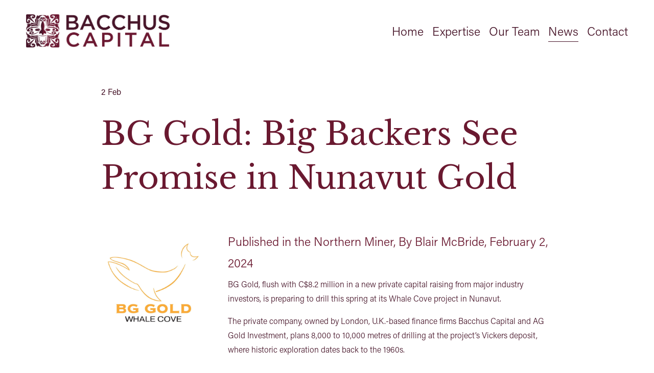

--- FILE ---
content_type: text/html;charset=utf-8
request_url: https://www.bacchuscapital.co.uk/news/bg-gold-big-backers-see-promise-in-nunavut-gold
body_size: 26483
content:
<!doctype html>
<html xmlns:og="http://opengraphprotocol.org/schema/" xmlns:fb="http://www.facebook.com/2008/fbml" lang="en-GB"  >
  <head>
    <meta http-equiv="X-UA-Compatible" content="IE=edge,chrome=1">
    <meta name="viewport" content="width=device-width, initial-scale=1">
    <!-- This is Squarespace. --><!-- papaya-sphere-szst -->
<base href="">
<meta charset="utf-8" />
<title>BG Gold: Big Backers See Promise in Nunavut Gold | Bacchus Capital</title>
<meta http-equiv="Accept-CH" content="Sec-CH-UA-Platform-Version, Sec-CH-UA-Model" /><link rel="icon" type="image/x-icon" href="https://images.squarespace-cdn.com/content/v1/678d41193fdf687234ba11fe/8a739ed7-9608-41cb-a83c-8e0893f8809b/favicon.ico?format=100w"/>
<link rel="canonical" href="https://www.bacchuscapital.co.uk/news/bg-gold-big-backers-see-promise-in-nunavut-gold"/>
<meta property="og:site_name" content="Bacchus Capital"/>
<meta property="og:title" content="BG Gold: Big Backers See Promise in Nunavut Gold | Bacchus Capital"/>
<meta property="og:latitude" content="40.7207559"/>
<meta property="og:longitude" content="-74.00076130000002"/>
<meta property="og:locality" content=""/>
<meta property="og:url" content="https://www.bacchuscapital.co.uk/news/bg-gold-big-backers-see-promise-in-nunavut-gold"/>
<meta property="og:type" content="article"/>
<meta property="og:description" content="BG Gold, flush with C$8.2 million in a new private capital raising from major industry investors, is preparing to drill this spring at its Whale Cove project in Nunavut.  The private company, owned by London, U.K.-based finance firms Bacchus Capital and AG Gold Investment, plans 8,000 to 10,000 metr"/>
<meta property="og:image" content="http://static1.squarespace.com/static/678d41193fdf687234ba11fe/67ce324c1c37fc768d5e637b/67eae9d93462ca3d9e04f247/1743448825168/BG-Gold-Logo-Square.jpg?format=1500w"/>
<meta property="og:image:width" content="1080"/>
<meta property="og:image:height" content="1080"/>
<meta itemprop="name" content="BG Gold: Big Backers See Promise in Nunavut Gold &#124; Bacchus Capital"/>
<meta itemprop="url" content="https://www.bacchuscapital.co.uk/news/bg-gold-big-backers-see-promise-in-nunavut-gold"/>
<meta itemprop="description" content="BG Gold, flush with C$8.2 million in a new private capital raising from major industry investors, is preparing to drill this spring at its Whale Cove project in Nunavut.  The private company, owned by London, U.K.-based finance firms Bacchus Capital and AG Gold Investment, plans 8,000 to 10,000 metr"/>
<meta itemprop="thumbnailUrl" content="http://static1.squarespace.com/static/678d41193fdf687234ba11fe/67ce324c1c37fc768d5e637b/67eae9d93462ca3d9e04f247/1743448825168/BG-Gold-Logo-Square.jpg?format=1500w"/>
<link rel="image_src" href="http://static1.squarespace.com/static/678d41193fdf687234ba11fe/67ce324c1c37fc768d5e637b/67eae9d93462ca3d9e04f247/1743448825168/BG-Gold-Logo-Square.jpg?format=1500w" />
<meta itemprop="image" content="http://static1.squarespace.com/static/678d41193fdf687234ba11fe/67ce324c1c37fc768d5e637b/67eae9d93462ca3d9e04f247/1743448825168/BG-Gold-Logo-Square.jpg?format=1500w"/>
<meta itemprop="author" content="Twenty Pegs"/>
<meta itemprop="datePublished" content="2024-02-02T16:30:00+0000"/>
<meta itemprop="dateModified" content="2025-03-31T20:20:25+0100"/>
<meta itemprop="headline" content="BG Gold: Big Backers See Promise in Nunavut Gold"/>
<meta itemprop="publisher" content="Bacchus Capital"/>
<meta name="twitter:title" content="BG Gold: Big Backers See Promise in Nunavut Gold &#124; Bacchus Capital"/>
<meta name="twitter:image" content="http://static1.squarespace.com/static/678d41193fdf687234ba11fe/67ce324c1c37fc768d5e637b/67eae9d93462ca3d9e04f247/1743448825168/BG-Gold-Logo-Square.jpg?format=1500w"/>
<meta name="twitter:url" content="https://www.bacchuscapital.co.uk/news/bg-gold-big-backers-see-promise-in-nunavut-gold"/>
<meta name="twitter:card" content="summary"/>
<meta name="twitter:description" content="BG Gold, flush with C$8.2 million in a new private capital raising from major industry investors, is preparing to drill this spring at its Whale Cove project in Nunavut.  The private company, owned by London, U.K.-based finance firms Bacchus Capital and AG Gold Investment, plans 8,000 to 10,000 metr"/>
<meta name="description" content="BG Gold, flush with C$8.2 million in a new private capital raising from 
major industry investors, is preparing to drill this spring at its Whale 
Cove project in Nunavut.

The private company, owned by London, U.K.-based finance firms Bacchus 
Capital and AG Gold Investment, plans 8,000 to 10,000 metres of drilling at 
the project’s Vickers deposit, where historic exploration dates back to the 
1960s." />
<link rel="preconnect" href="https://images.squarespace-cdn.com">
<link rel="preconnect" href="https://use.typekit.net" crossorigin>
<link rel="preconnect" href="https://p.typekit.net" crossorigin>
<script type="text/javascript" src="//use.typekit.net/ik/[base64].js" async fetchpriority="high" onload="try{Typekit.load();}catch(e){} document.documentElement.classList.remove('wf-loading');"></script>
<script>document.documentElement.classList.add('wf-loading')</script>
<style>@keyframes fonts-loading { 0%, 99% { color: transparent; } } html.wf-loading * { animation: fonts-loading 3s; }</style>
<link rel="preconnect" href="https://fonts.gstatic.com" crossorigin>
<link rel="stylesheet" href="https://fonts.googleapis.com/css2?family=Libre+Baskerville:ital,wght@0,400;0,700;1,400&family=Poppins:ital,wght@0,500"><script type="text/javascript" crossorigin="anonymous" defer="true" nomodule="nomodule" src="//assets.squarespace.com/@sqs/polyfiller/1.6/legacy.js"></script>
<script type="text/javascript" crossorigin="anonymous" defer="true" src="//assets.squarespace.com/@sqs/polyfiller/1.6/modern.js"></script>
<script type="text/javascript">SQUARESPACE_ROLLUPS = {};</script>
<script>(function(rollups, name) { if (!rollups[name]) { rollups[name] = {}; } rollups[name].js = ["//assets.squarespace.com/universal/scripts-compressed/extract-css-runtime-97f9e5ce03a86f95-min.en-US.js"]; })(SQUARESPACE_ROLLUPS, 'squarespace-extract_css_runtime');</script>
<script crossorigin="anonymous" src="//assets.squarespace.com/universal/scripts-compressed/extract-css-runtime-97f9e5ce03a86f95-min.en-US.js" defer ></script><script>(function(rollups, name) { if (!rollups[name]) { rollups[name] = {}; } rollups[name].js = ["//assets.squarespace.com/universal/scripts-compressed/extract-css-moment-js-vendor-6f2a1f6ec9a41489-min.en-US.js"]; })(SQUARESPACE_ROLLUPS, 'squarespace-extract_css_moment_js_vendor');</script>
<script crossorigin="anonymous" src="//assets.squarespace.com/universal/scripts-compressed/extract-css-moment-js-vendor-6f2a1f6ec9a41489-min.en-US.js" defer ></script><script>(function(rollups, name) { if (!rollups[name]) { rollups[name] = {}; } rollups[name].js = ["//assets.squarespace.com/universal/scripts-compressed/cldr-resource-pack-22ed584d99d9b83d-min.en-US.js"]; })(SQUARESPACE_ROLLUPS, 'squarespace-cldr_resource_pack');</script>
<script crossorigin="anonymous" src="//assets.squarespace.com/universal/scripts-compressed/cldr-resource-pack-22ed584d99d9b83d-min.en-US.js" defer ></script><script>(function(rollups, name) { if (!rollups[name]) { rollups[name] = {}; } rollups[name].js = ["//assets.squarespace.com/universal/scripts-compressed/common-vendors-stable-fbd854d40b0804b7-min.en-US.js"]; })(SQUARESPACE_ROLLUPS, 'squarespace-common_vendors_stable');</script>
<script crossorigin="anonymous" src="//assets.squarespace.com/universal/scripts-compressed/common-vendors-stable-fbd854d40b0804b7-min.en-US.js" defer ></script><script>(function(rollups, name) { if (!rollups[name]) { rollups[name] = {}; } rollups[name].js = ["//assets.squarespace.com/universal/scripts-compressed/common-vendors-ca5ce1a64a3152e7-min.en-US.js"]; })(SQUARESPACE_ROLLUPS, 'squarespace-common_vendors');</script>
<script crossorigin="anonymous" src="//assets.squarespace.com/universal/scripts-compressed/common-vendors-ca5ce1a64a3152e7-min.en-US.js" defer ></script><script>(function(rollups, name) { if (!rollups[name]) { rollups[name] = {}; } rollups[name].js = ["//assets.squarespace.com/universal/scripts-compressed/common-9eac92c4e42a801a-min.en-US.js"]; })(SQUARESPACE_ROLLUPS, 'squarespace-common');</script>
<script crossorigin="anonymous" src="//assets.squarespace.com/universal/scripts-compressed/common-9eac92c4e42a801a-min.en-US.js" defer ></script><script>(function(rollups, name) { if (!rollups[name]) { rollups[name] = {}; } rollups[name].js = ["//assets.squarespace.com/universal/scripts-compressed/user-account-core-8b0a84d12ccf2da8-min.en-US.js"]; })(SQUARESPACE_ROLLUPS, 'squarespace-user_account_core');</script>
<script crossorigin="anonymous" src="//assets.squarespace.com/universal/scripts-compressed/user-account-core-8b0a84d12ccf2da8-min.en-US.js" defer ></script><script>(function(rollups, name) { if (!rollups[name]) { rollups[name] = {}; } rollups[name].css = ["//assets.squarespace.com/universal/styles-compressed/user-account-core-d101a9d3cd0580b1-min.en-US.css"]; })(SQUARESPACE_ROLLUPS, 'squarespace-user_account_core');</script>
<link rel="stylesheet" type="text/css" href="//assets.squarespace.com/universal/styles-compressed/user-account-core-d101a9d3cd0580b1-min.en-US.css"><script>(function(rollups, name) { if (!rollups[name]) { rollups[name] = {}; } rollups[name].js = ["//assets.squarespace.com/universal/scripts-compressed/performance-6c7058b44420b6db-min.en-US.js"]; })(SQUARESPACE_ROLLUPS, 'squarespace-performance');</script>
<script crossorigin="anonymous" src="//assets.squarespace.com/universal/scripts-compressed/performance-6c7058b44420b6db-min.en-US.js" defer ></script><script data-name="static-context">Static = window.Static || {}; Static.SQUARESPACE_CONTEXT = {"betaFeatureFlags":["scripts_defer","marketing_automations","campaigns_new_image_layout_picker","modernized-pdp-m2-enabled","section-sdk-plp-list-view-atc-button-enabled","campaigns_import_discounts","i18n_beta_website_locales","marketing_landing_page","campaigns_thumbnail_layout","form_block_first_last_name_required","enable_form_submission_trigger","campaigns_discount_section_in_blasts","commerce-product-forms-rendering","member_areas_feature","campaigns_discount_section_in_automations","contacts_and_campaigns_redesign","campaigns_merch_state","supports_versioned_template_assets","nested_categories","override_block_styles","new_stacked_index","enable_modernized_pdp_m3_layout_data"],"facebookAppId":"314192535267336","facebookApiVersion":"v6.0","rollups":{"squarespace-announcement-bar":{"js":"//assets.squarespace.com/universal/scripts-compressed/announcement-bar-92ab1c4891022f1d-min.en-US.js"},"squarespace-audio-player":{"css":"//assets.squarespace.com/universal/styles-compressed/audio-player-b05f5197a871c566-min.en-US.css","js":"//assets.squarespace.com/universal/scripts-compressed/audio-player-48b2ef79cf1c7ffb-min.en-US.js"},"squarespace-blog-collection-list":{"css":"//assets.squarespace.com/universal/styles-compressed/blog-collection-list-b4046463b72f34e2-min.en-US.css","js":"//assets.squarespace.com/universal/scripts-compressed/blog-collection-list-f78db80fc1cd6fce-min.en-US.js"},"squarespace-calendar-block-renderer":{"css":"//assets.squarespace.com/universal/styles-compressed/calendar-block-renderer-b72d08ba4421f5a0-min.en-US.css","js":"//assets.squarespace.com/universal/scripts-compressed/calendar-block-renderer-550530d9b21148ea-min.en-US.js"},"squarespace-chartjs-helpers":{"css":"//assets.squarespace.com/universal/styles-compressed/chartjs-helpers-96b256171ee039c1-min.en-US.css","js":"//assets.squarespace.com/universal/scripts-compressed/chartjs-helpers-4fd57f343946d08e-min.en-US.js"},"squarespace-comments":{"css":"//assets.squarespace.com/universal/styles-compressed/comments-1005d8fa07d32785-min.en-US.css","js":"//assets.squarespace.com/universal/scripts-compressed/comments-d922b45b8f50411f-min.en-US.js"},"squarespace-custom-css-popup":{"css":"//assets.squarespace.com/universal/styles-compressed/custom-css-popup-679a91a14e6e13a0-min.en-US.css","js":"//assets.squarespace.com/universal/scripts-compressed/custom-css-popup-694ba9f86535171d-min.en-US.js"},"squarespace-dialog":{"css":"//assets.squarespace.com/universal/styles-compressed/dialog-f9093f2d526b94df-min.en-US.css","js":"//assets.squarespace.com/universal/scripts-compressed/dialog-2540b905667f1e8a-min.en-US.js"},"squarespace-events-collection":{"css":"//assets.squarespace.com/universal/styles-compressed/events-collection-b72d08ba4421f5a0-min.en-US.css","js":"//assets.squarespace.com/universal/scripts-compressed/events-collection-3e7891c6b5666deb-min.en-US.js"},"squarespace-form-rendering-utils":{"js":"//assets.squarespace.com/universal/scripts-compressed/form-rendering-utils-1e98ecf968b71382-min.en-US.js"},"squarespace-forms":{"css":"//assets.squarespace.com/universal/styles-compressed/forms-0afd3c6ac30bbab1-min.en-US.css","js":"//assets.squarespace.com/universal/scripts-compressed/forms-2d09c3f5449a7594-min.en-US.js"},"squarespace-gallery-collection-list":{"css":"//assets.squarespace.com/universal/styles-compressed/gallery-collection-list-b4046463b72f34e2-min.en-US.css","js":"//assets.squarespace.com/universal/scripts-compressed/gallery-collection-list-07747667a3187b76-min.en-US.js"},"squarespace-image-zoom":{"css":"//assets.squarespace.com/universal/styles-compressed/image-zoom-b4046463b72f34e2-min.en-US.css","js":"//assets.squarespace.com/universal/scripts-compressed/image-zoom-60c18dc5f8f599ea-min.en-US.js"},"squarespace-pinterest":{"css":"//assets.squarespace.com/universal/styles-compressed/pinterest-b4046463b72f34e2-min.en-US.css","js":"//assets.squarespace.com/universal/scripts-compressed/pinterest-95bcbc1cf54446d6-min.en-US.js"},"squarespace-popup-overlay":{"css":"//assets.squarespace.com/universal/styles-compressed/popup-overlay-b742b752f5880972-min.en-US.css","js":"//assets.squarespace.com/universal/scripts-compressed/popup-overlay-8991e64cae120c67-min.en-US.js"},"squarespace-product-quick-view":{"css":"//assets.squarespace.com/universal/styles-compressed/product-quick-view-da3f631e5a2b9554-min.en-US.css","js":"//assets.squarespace.com/universal/scripts-compressed/product-quick-view-6d68dff0cfe93a85-min.en-US.js"},"squarespace-products-collection-item-v2":{"css":"//assets.squarespace.com/universal/styles-compressed/products-collection-item-v2-b4046463b72f34e2-min.en-US.css","js":"//assets.squarespace.com/universal/scripts-compressed/products-collection-item-v2-e3a3f101748fca6e-min.en-US.js"},"squarespace-products-collection-list-v2":{"css":"//assets.squarespace.com/universal/styles-compressed/products-collection-list-v2-b4046463b72f34e2-min.en-US.css","js":"//assets.squarespace.com/universal/scripts-compressed/products-collection-list-v2-eedc544f4cc56af4-min.en-US.js"},"squarespace-search-page":{"css":"//assets.squarespace.com/universal/styles-compressed/search-page-90a67fc09b9b32c6-min.en-US.css","js":"//assets.squarespace.com/universal/scripts-compressed/search-page-0ff0e020ab1fa1a7-min.en-US.js"},"squarespace-search-preview":{"js":"//assets.squarespace.com/universal/scripts-compressed/search-preview-0cd39e3057f784ac-min.en-US.js"},"squarespace-simple-liking":{"css":"//assets.squarespace.com/universal/styles-compressed/simple-liking-701bf8bbc05ec6aa-min.en-US.css","js":"//assets.squarespace.com/universal/scripts-compressed/simple-liking-c63bf8989a1c119a-min.en-US.js"},"squarespace-social-buttons":{"css":"//assets.squarespace.com/universal/styles-compressed/social-buttons-95032e5fa98e47a5-min.en-US.css","js":"//assets.squarespace.com/universal/scripts-compressed/social-buttons-0d3103d68d9577b7-min.en-US.js"},"squarespace-tourdates":{"css":"//assets.squarespace.com/universal/styles-compressed/tourdates-b4046463b72f34e2-min.en-US.css","js":"//assets.squarespace.com/universal/scripts-compressed/tourdates-6935a85e44fbeb38-min.en-US.js"},"squarespace-website-overlays-manager":{"css":"//assets.squarespace.com/universal/styles-compressed/website-overlays-manager-07ea5a4e004e6710-min.en-US.css","js":"//assets.squarespace.com/universal/scripts-compressed/website-overlays-manager-70d38206948bb16f-min.en-US.js"}},"pageType":50,"website":{"id":"678d41193fdf687234ba11fe","identifier":"papaya-sphere-szst","websiteType":1,"contentModifiedOn":1747945851558,"cloneable":false,"hasBeenCloneable":false,"siteStatus":{},"language":"en-GB","translationLocale":"en-US","formattingLocale":"en-GB","timeZone":"Europe/London","machineTimeZoneOffset":0,"timeZoneOffset":0,"timeZoneAbbr":"GMT","siteTitle":"Bacchus Capital","fullSiteTitle":"BG Gold: Big Backers See Promise in Nunavut Gold | Bacchus Capital","location":{},"logoImageId":"678d4651695cee401d66b4a4","shareButtonOptions":{"3":true,"2":true,"7":true,"8":true,"1":true,"4":true,"6":true},"logoImageUrl":"//images.squarespace-cdn.com/content/v1/678d41193fdf687234ba11fe/74fd02c2-bce6-4722-8f4c-455b4e4419a1/Bacchus-Cap_Logo_Full-Col.png","authenticUrl":"https://www.bacchuscapital.co.uk","internalUrl":"https://papaya-sphere-szst.squarespace.com","baseUrl":"https://www.bacchuscapital.co.uk","primaryDomain":"www.bacchuscapital.co.uk","sslSetting":3,"isHstsEnabled":true,"socialAccounts":[{"serviceId":65,"screenname":"LinkedIn","addedOn":1737485119793,"profileUrl":"https://www.linkedin.com/company/bacchus-capital-advisers/","iconEnabled":true,"serviceName":"linkedin-unauth"}],"typekitId":"","statsMigrated":false,"imageMetadataProcessingEnabled":false,"screenshotId":"8502f2f03cb8dfa7e8179c6d95e8f5dee31fd1264aa53f312d6fa4375f82b856","captchaSettings":{"enabledForDonations":false},"showOwnerLogin":false},"websiteSettings":{"id":"678d41193fdf687234ba1201","websiteId":"678d41193fdf687234ba11fe","subjects":[],"country":"GB","state":"","simpleLikingEnabled":true,"mobileInfoBarSettings":{"isContactEmailEnabled":false,"isContactPhoneNumberEnabled":false,"isLocationEnabled":false,"isBusinessHoursEnabled":false},"announcementBarSettings":{},"commentLikesAllowed":true,"commentAnonAllowed":true,"commentThreaded":true,"commentApprovalRequired":false,"commentAvatarsOn":true,"commentSortType":2,"commentFlagThreshold":0,"commentFlagsAllowed":true,"commentEnableByDefault":true,"commentDisableAfterDaysDefault":0,"disqusShortname":"","commentsEnabled":false,"businessHours":{},"storeSettings":{"returnPolicy":null,"termsOfService":null,"privacyPolicy":null,"expressCheckout":false,"continueShoppingLinkUrl":"/","useLightCart":false,"showNoteField":false,"shippingCountryDefaultValue":"US","billToShippingDefaultValue":false,"showShippingPhoneNumber":true,"isShippingPhoneRequired":false,"showBillingPhoneNumber":true,"isBillingPhoneRequired":false,"currenciesSupported":["USD","CAD","GBP","AUD","EUR","CHF","NOK","SEK","DKK","NZD","SGD","MXN","HKD","CZK","ILS","MYR","RUB","PHP","PLN","THB","BRL","ARS","COP","IDR","INR","JPY","ZAR"],"defaultCurrency":"USD","selectedCurrency":"GBP","measurementStandard":2,"showCustomCheckoutForm":false,"checkoutPageMarketingOptInEnabled":true,"enableMailingListOptInByDefault":false,"sameAsRetailLocation":false,"merchandisingSettings":{"scarcityEnabledOnProductItems":false,"scarcityEnabledOnProductBlocks":false,"scarcityMessageType":"DEFAULT_SCARCITY_MESSAGE","scarcityThreshold":10,"multipleQuantityAllowedForServices":true,"restockNotificationsEnabled":false,"restockNotificationsSuccessText":"","restockNotificationsMailingListSignUpEnabled":false,"relatedProductsEnabled":false,"relatedProductsOrdering":"random","soldOutVariantsDropdownDisabled":false,"productComposerOptedIn":false,"productComposerABTestOptedOut":false,"productReviewsEnabled":false},"minimumOrderSubtotalEnabled":false,"minimumOrderSubtotal":{"currency":"GBP","value":"0.00"},"addToCartConfirmationType":2,"isLive":false,"multipleQuantityAllowedForServices":true},"useEscapeKeyToLogin":false,"ssBadgeType":1,"ssBadgePosition":4,"ssBadgeVisibility":1,"ssBadgeDevices":1,"pinterestOverlayOptions":{"mode":"disabled"},"userAccountsSettings":{"loginAllowed":true,"signupAllowed":true}},"cookieSettings":{"isCookieBannerEnabled":false,"isRestrictiveCookiePolicyEnabled":false,"cookieBannerText":"","cookieBannerTheme":"","cookieBannerVariant":"","cookieBannerPosition":"","cookieBannerCtaVariant":"","cookieBannerCtaText":"","cookieBannerAcceptType":"OPT_IN","cookieBannerOptOutCtaText":"","cookieBannerHasOptOut":false,"cookieBannerHasManageCookies":true,"cookieBannerManageCookiesLabel":"","cookieBannerSavedPreferencesText":"","cookieBannerSavedPreferencesLayout":"PILL"},"websiteCloneable":false,"collection":{"title":"News","id":"67ce324c1c37fc768d5e637b","fullUrl":"/news","type":1,"permissionType":1},"item":{"title":"BG Gold: Big Backers See Promise in Nunavut Gold","id":"67eae9d93462ca3d9e04f247","fullUrl":"/news/bg-gold-big-backers-see-promise-in-nunavut-gold","publicCommentCount":0,"commentState":2,"recordType":1},"subscribed":false,"appDomain":"squarespace.com","templateTweakable":true,"tweakJSON":{"form-use-theme-colors":"false","header-logo-height":"65px","header-mobile-logo-max-height":"36px","header-vert-padding":"2.2vw","header-width":"Full","maxPageWidth":"1500px","mobile-header-vert-padding":"6vw","pagePadding":"4vw","tweak-blog-alternating-side-by-side-image-aspect-ratio":"1:1 Square","tweak-blog-alternating-side-by-side-image-spacing":"6%","tweak-blog-alternating-side-by-side-meta-spacing":"20px","tweak-blog-alternating-side-by-side-primary-meta":"Categories","tweak-blog-alternating-side-by-side-read-more-spacing":"20px","tweak-blog-alternating-side-by-side-secondary-meta":"Date","tweak-blog-basic-grid-columns":"4","tweak-blog-basic-grid-image-aspect-ratio":"1:1 Square","tweak-blog-basic-grid-image-spacing":"50px","tweak-blog-basic-grid-meta-spacing":"37px","tweak-blog-basic-grid-primary-meta":"None","tweak-blog-basic-grid-read-more-spacing":"37px","tweak-blog-basic-grid-secondary-meta":"None","tweak-blog-item-custom-width":"75","tweak-blog-item-show-author-profile":"false","tweak-blog-item-width":"Medium","tweak-blog-masonry-columns":"2","tweak-blog-masonry-horizontal-spacing":"30px","tweak-blog-masonry-image-spacing":"20px","tweak-blog-masonry-meta-spacing":"20px","tweak-blog-masonry-primary-meta":"Categories","tweak-blog-masonry-read-more-spacing":"20px","tweak-blog-masonry-secondary-meta":"Date","tweak-blog-masonry-vertical-spacing":"30px","tweak-blog-side-by-side-image-aspect-ratio":"1:1 Square","tweak-blog-side-by-side-image-spacing":"5%","tweak-blog-side-by-side-meta-spacing":"20px","tweak-blog-side-by-side-primary-meta":"Categories","tweak-blog-side-by-side-read-more-spacing":"13px","tweak-blog-side-by-side-secondary-meta":"Date","tweak-blog-single-column-image-spacing":"50px","tweak-blog-single-column-meta-spacing":"30px","tweak-blog-single-column-primary-meta":"Categories","tweak-blog-single-column-read-more-spacing":"30px","tweak-blog-single-column-secondary-meta":"Date","tweak-events-stacked-show-thumbnails":"true","tweak-events-stacked-thumbnail-size":"3:2 Standard","tweak-fixed-header":"true","tweak-fixed-header-style":"Basic","tweak-global-animations-animation-curve":"ease","tweak-global-animations-animation-delay":"0.6s","tweak-global-animations-animation-duration":"0.60s","tweak-global-animations-animation-style":"fade","tweak-global-animations-animation-type":"slide","tweak-global-animations-complexity-level":"detailed","tweak-global-animations-enabled":"true","tweak-portfolio-grid-basic-custom-height":"50","tweak-portfolio-grid-overlay-custom-height":"20","tweak-portfolio-hover-follow-acceleration":"10%","tweak-portfolio-hover-follow-animation-duration":"Medium","tweak-portfolio-hover-follow-animation-type":"Fade","tweak-portfolio-hover-follow-delimiter":"Forward Slash","tweak-portfolio-hover-follow-front":"false","tweak-portfolio-hover-follow-layout":"Inline","tweak-portfolio-hover-follow-size":"75","tweak-portfolio-hover-follow-text-spacing-x":"1.5","tweak-portfolio-hover-follow-text-spacing-y":"1.5","tweak-portfolio-hover-static-animation-duration":"Medium","tweak-portfolio-hover-static-animation-type":"Scale Up","tweak-portfolio-hover-static-delimiter":"Forward Slash","tweak-portfolio-hover-static-front":"false","tweak-portfolio-hover-static-layout":"Stacked","tweak-portfolio-hover-static-size":"75","tweak-portfolio-hover-static-text-spacing-x":"1.5","tweak-portfolio-hover-static-text-spacing-y":"1.5","tweak-portfolio-index-background-animation-duration":"Medium","tweak-portfolio-index-background-animation-type":"Fade","tweak-portfolio-index-background-custom-height":"50","tweak-portfolio-index-background-delimiter":"None","tweak-portfolio-index-background-height":"Large","tweak-portfolio-index-background-horizontal-alignment":"Center","tweak-portfolio-index-background-link-format":"Stacked","tweak-portfolio-index-background-persist":"false","tweak-portfolio-index-background-vertical-alignment":"Middle","tweak-portfolio-index-background-width":"Full","tweak-transparent-header":"false"},"templateId":"5c5a519771c10ba3470d8101","templateVersion":"7.1","pageFeatures":[1,2,4],"gmRenderKey":"QUl6YVN5Q0JUUk9xNkx1dkZfSUUxcjQ2LVQ0QWVUU1YtMGQ3bXk4","templateScriptsRootUrl":"https://static1.squarespace.com/static/vta/5c5a519771c10ba3470d8101/scripts/","impersonatedSession":false,"tzData":{"zones":[[0,"EU","GMT/BST",null]],"rules":{"EU":[[1981,"max",null,"Mar","lastSun","1:00u","1:00","S"],[1996,"max",null,"Oct","lastSun","1:00u","0",null]]}},"showAnnouncementBar":false,"recaptchaEnterpriseContext":{"recaptchaEnterpriseSiteKey":"6LdDFQwjAAAAAPigEvvPgEVbb7QBm-TkVJdDTlAv"},"i18nContext":{"timeZoneData":{"id":"Europe/London","name":"Greenwich Mean Time"}},"env":"PRODUCTION","visitorFormContext":{"formFieldFormats":{"countries":[{"name":"Afghanistan","code":"AF","phoneCode":"+93"},{"name":"\u00C5land Islands","code":"AX","phoneCode":"+358"},{"name":"Albania","code":"AL","phoneCode":"+355"},{"name":"Algeria","code":"DZ","phoneCode":"+213"},{"name":"American Samoa","code":"AS","phoneCode":"+1"},{"name":"Andorra","code":"AD","phoneCode":"+376"},{"name":"Angola","code":"AO","phoneCode":"+244"},{"name":"Anguilla","code":"AI","phoneCode":"+1"},{"name":"Antigua & Barbuda","code":"AG","phoneCode":"+1"},{"name":"Argentina","code":"AR","phoneCode":"+54"},{"name":"Armenia","code":"AM","phoneCode":"+374"},{"name":"Aruba","code":"AW","phoneCode":"+297"},{"name":"Ascension Island","code":"AC","phoneCode":"+247"},{"name":"Australia","code":"AU","phoneCode":"+61"},{"name":"Austria","code":"AT","phoneCode":"+43"},{"name":"Azerbaijan","code":"AZ","phoneCode":"+994"},{"name":"Bahamas","code":"BS","phoneCode":"+1"},{"name":"Bahrain","code":"BH","phoneCode":"+973"},{"name":"Bangladesh","code":"BD","phoneCode":"+880"},{"name":"Barbados","code":"BB","phoneCode":"+1"},{"name":"Belarus","code":"BY","phoneCode":"+375"},{"name":"Belgium","code":"BE","phoneCode":"+32"},{"name":"Belize","code":"BZ","phoneCode":"+501"},{"name":"Benin","code":"BJ","phoneCode":"+229"},{"name":"Bermuda","code":"BM","phoneCode":"+1"},{"name":"Bhutan","code":"BT","phoneCode":"+975"},{"name":"Bolivia","code":"BO","phoneCode":"+591"},{"name":"Bosnia & Herzegovina","code":"BA","phoneCode":"+387"},{"name":"Botswana","code":"BW","phoneCode":"+267"},{"name":"Brazil","code":"BR","phoneCode":"+55"},{"name":"British Indian Ocean Territory","code":"IO","phoneCode":"+246"},{"name":"British Virgin Islands","code":"VG","phoneCode":"+1"},{"name":"Brunei","code":"BN","phoneCode":"+673"},{"name":"Bulgaria","code":"BG","phoneCode":"+359"},{"name":"Burkina Faso","code":"BF","phoneCode":"+226"},{"name":"Burundi","code":"BI","phoneCode":"+257"},{"name":"Cambodia","code":"KH","phoneCode":"+855"},{"name":"Cameroon","code":"CM","phoneCode":"+237"},{"name":"Canada","code":"CA","phoneCode":"+1"},{"name":"Cape Verde","code":"CV","phoneCode":"+238"},{"name":"Caribbean Netherlands","code":"BQ","phoneCode":"+599"},{"name":"Cayman Islands","code":"KY","phoneCode":"+1"},{"name":"Central African Republic","code":"CF","phoneCode":"+236"},{"name":"Chad","code":"TD","phoneCode":"+235"},{"name":"Chile","code":"CL","phoneCode":"+56"},{"name":"China","code":"CN","phoneCode":"+86"},{"name":"Christmas Island","code":"CX","phoneCode":"+61"},{"name":"Cocos (Keeling) Islands","code":"CC","phoneCode":"+61"},{"name":"Colombia","code":"CO","phoneCode":"+57"},{"name":"Comoros","code":"KM","phoneCode":"+269"},{"name":"Congo - Brazzaville","code":"CG","phoneCode":"+242"},{"name":"Congo - Kinshasa","code":"CD","phoneCode":"+243"},{"name":"Cook Islands","code":"CK","phoneCode":"+682"},{"name":"Costa Rica","code":"CR","phoneCode":"+506"},{"name":"C\u00F4te d\u2019Ivoire","code":"CI","phoneCode":"+225"},{"name":"Croatia","code":"HR","phoneCode":"+385"},{"name":"Cuba","code":"CU","phoneCode":"+53"},{"name":"Cura\u00E7ao","code":"CW","phoneCode":"+599"},{"name":"Cyprus","code":"CY","phoneCode":"+357"},{"name":"Czechia","code":"CZ","phoneCode":"+420"},{"name":"Denmark","code":"DK","phoneCode":"+45"},{"name":"Djibouti","code":"DJ","phoneCode":"+253"},{"name":"Dominica","code":"DM","phoneCode":"+1"},{"name":"Dominican Republic","code":"DO","phoneCode":"+1"},{"name":"Ecuador","code":"EC","phoneCode":"+593"},{"name":"Egypt","code":"EG","phoneCode":"+20"},{"name":"El Salvador","code":"SV","phoneCode":"+503"},{"name":"Equatorial Guinea","code":"GQ","phoneCode":"+240"},{"name":"Eritrea","code":"ER","phoneCode":"+291"},{"name":"Estonia","code":"EE","phoneCode":"+372"},{"name":"Eswatini","code":"SZ","phoneCode":"+268"},{"name":"Ethiopia","code":"ET","phoneCode":"+251"},{"name":"Falkland Islands","code":"FK","phoneCode":"+500"},{"name":"Faroe Islands","code":"FO","phoneCode":"+298"},{"name":"Fiji","code":"FJ","phoneCode":"+679"},{"name":"Finland","code":"FI","phoneCode":"+358"},{"name":"France","code":"FR","phoneCode":"+33"},{"name":"French Guiana","code":"GF","phoneCode":"+594"},{"name":"French Polynesia","code":"PF","phoneCode":"+689"},{"name":"Gabon","code":"GA","phoneCode":"+241"},{"name":"Gambia","code":"GM","phoneCode":"+220"},{"name":"Georgia","code":"GE","phoneCode":"+995"},{"name":"Germany","code":"DE","phoneCode":"+49"},{"name":"Ghana","code":"GH","phoneCode":"+233"},{"name":"Gibraltar","code":"GI","phoneCode":"+350"},{"name":"Greece","code":"GR","phoneCode":"+30"},{"name":"Greenland","code":"GL","phoneCode":"+299"},{"name":"Grenada","code":"GD","phoneCode":"+1"},{"name":"Guadeloupe","code":"GP","phoneCode":"+590"},{"name":"Guam","code":"GU","phoneCode":"+1"},{"name":"Guatemala","code":"GT","phoneCode":"+502"},{"name":"Guernsey","code":"GG","phoneCode":"+44"},{"name":"Guinea","code":"GN","phoneCode":"+224"},{"name":"Guinea-Bissau","code":"GW","phoneCode":"+245"},{"name":"Guyana","code":"GY","phoneCode":"+592"},{"name":"Haiti","code":"HT","phoneCode":"+509"},{"name":"Honduras","code":"HN","phoneCode":"+504"},{"name":"Hong Kong SAR China","code":"HK","phoneCode":"+852"},{"name":"Hungary","code":"HU","phoneCode":"+36"},{"name":"Iceland","code":"IS","phoneCode":"+354"},{"name":"India","code":"IN","phoneCode":"+91"},{"name":"Indonesia","code":"ID","phoneCode":"+62"},{"name":"Iran","code":"IR","phoneCode":"+98"},{"name":"Iraq","code":"IQ","phoneCode":"+964"},{"name":"Ireland","code":"IE","phoneCode":"+353"},{"name":"Isle of Man","code":"IM","phoneCode":"+44"},{"name":"Israel","code":"IL","phoneCode":"+972"},{"name":"Italy","code":"IT","phoneCode":"+39"},{"name":"Jamaica","code":"JM","phoneCode":"+1"},{"name":"Japan","code":"JP","phoneCode":"+81"},{"name":"Jersey","code":"JE","phoneCode":"+44"},{"name":"Jordan","code":"JO","phoneCode":"+962"},{"name":"Kazakhstan","code":"KZ","phoneCode":"+7"},{"name":"Kenya","code":"KE","phoneCode":"+254"},{"name":"Kiribati","code":"KI","phoneCode":"+686"},{"name":"Kosovo","code":"XK","phoneCode":"+383"},{"name":"Kuwait","code":"KW","phoneCode":"+965"},{"name":"Kyrgyzstan","code":"KG","phoneCode":"+996"},{"name":"Laos","code":"LA","phoneCode":"+856"},{"name":"Latvia","code":"LV","phoneCode":"+371"},{"name":"Lebanon","code":"LB","phoneCode":"+961"},{"name":"Lesotho","code":"LS","phoneCode":"+266"},{"name":"Liberia","code":"LR","phoneCode":"+231"},{"name":"Libya","code":"LY","phoneCode":"+218"},{"name":"Liechtenstein","code":"LI","phoneCode":"+423"},{"name":"Lithuania","code":"LT","phoneCode":"+370"},{"name":"Luxembourg","code":"LU","phoneCode":"+352"},{"name":"Macao SAR China","code":"MO","phoneCode":"+853"},{"name":"Madagascar","code":"MG","phoneCode":"+261"},{"name":"Malawi","code":"MW","phoneCode":"+265"},{"name":"Malaysia","code":"MY","phoneCode":"+60"},{"name":"Maldives","code":"MV","phoneCode":"+960"},{"name":"Mali","code":"ML","phoneCode":"+223"},{"name":"Malta","code":"MT","phoneCode":"+356"},{"name":"Marshall Islands","code":"MH","phoneCode":"+692"},{"name":"Martinique","code":"MQ","phoneCode":"+596"},{"name":"Mauritania","code":"MR","phoneCode":"+222"},{"name":"Mauritius","code":"MU","phoneCode":"+230"},{"name":"Mayotte","code":"YT","phoneCode":"+262"},{"name":"Mexico","code":"MX","phoneCode":"+52"},{"name":"Micronesia","code":"FM","phoneCode":"+691"},{"name":"Moldova","code":"MD","phoneCode":"+373"},{"name":"Monaco","code":"MC","phoneCode":"+377"},{"name":"Mongolia","code":"MN","phoneCode":"+976"},{"name":"Montenegro","code":"ME","phoneCode":"+382"},{"name":"Montserrat","code":"MS","phoneCode":"+1"},{"name":"Morocco","code":"MA","phoneCode":"+212"},{"name":"Mozambique","code":"MZ","phoneCode":"+258"},{"name":"Myanmar (Burma)","code":"MM","phoneCode":"+95"},{"name":"Namibia","code":"NA","phoneCode":"+264"},{"name":"Nauru","code":"NR","phoneCode":"+674"},{"name":"Nepal","code":"NP","phoneCode":"+977"},{"name":"Netherlands","code":"NL","phoneCode":"+31"},{"name":"New Caledonia","code":"NC","phoneCode":"+687"},{"name":"New Zealand","code":"NZ","phoneCode":"+64"},{"name":"Nicaragua","code":"NI","phoneCode":"+505"},{"name":"Niger","code":"NE","phoneCode":"+227"},{"name":"Nigeria","code":"NG","phoneCode":"+234"},{"name":"Niue","code":"NU","phoneCode":"+683"},{"name":"Norfolk Island","code":"NF","phoneCode":"+672"},{"name":"Northern Mariana Islands","code":"MP","phoneCode":"+1"},{"name":"North Korea","code":"KP","phoneCode":"+850"},{"name":"North Macedonia","code":"MK","phoneCode":"+389"},{"name":"Norway","code":"NO","phoneCode":"+47"},{"name":"Oman","code":"OM","phoneCode":"+968"},{"name":"Pakistan","code":"PK","phoneCode":"+92"},{"name":"Palau","code":"PW","phoneCode":"+680"},{"name":"Palestinian Territories","code":"PS","phoneCode":"+970"},{"name":"Panama","code":"PA","phoneCode":"+507"},{"name":"Papua New Guinea","code":"PG","phoneCode":"+675"},{"name":"Paraguay","code":"PY","phoneCode":"+595"},{"name":"Peru","code":"PE","phoneCode":"+51"},{"name":"Philippines","code":"PH","phoneCode":"+63"},{"name":"Poland","code":"PL","phoneCode":"+48"},{"name":"Portugal","code":"PT","phoneCode":"+351"},{"name":"Puerto Rico","code":"PR","phoneCode":"+1"},{"name":"Qatar","code":"QA","phoneCode":"+974"},{"name":"R\u00E9union","code":"RE","phoneCode":"+262"},{"name":"Romania","code":"RO","phoneCode":"+40"},{"name":"Russia","code":"RU","phoneCode":"+7"},{"name":"Rwanda","code":"RW","phoneCode":"+250"},{"name":"Samoa","code":"WS","phoneCode":"+685"},{"name":"San Marino","code":"SM","phoneCode":"+378"},{"name":"S\u00E3o Tom\u00E9 & Pr\u00EDncipe","code":"ST","phoneCode":"+239"},{"name":"Saudi Arabia","code":"SA","phoneCode":"+966"},{"name":"Senegal","code":"SN","phoneCode":"+221"},{"name":"Serbia","code":"RS","phoneCode":"+381"},{"name":"Seychelles","code":"SC","phoneCode":"+248"},{"name":"Sierra Leone","code":"SL","phoneCode":"+232"},{"name":"Singapore","code":"SG","phoneCode":"+65"},{"name":"Sint Maarten","code":"SX","phoneCode":"+1"},{"name":"Slovakia","code":"SK","phoneCode":"+421"},{"name":"Slovenia","code":"SI","phoneCode":"+386"},{"name":"Solomon Islands","code":"SB","phoneCode":"+677"},{"name":"Somalia","code":"SO","phoneCode":"+252"},{"name":"South Africa","code":"ZA","phoneCode":"+27"},{"name":"South Korea","code":"KR","phoneCode":"+82"},{"name":"South Sudan","code":"SS","phoneCode":"+211"},{"name":"Spain","code":"ES","phoneCode":"+34"},{"name":"Sri Lanka","code":"LK","phoneCode":"+94"},{"name":"St. Barth\u00E9lemy","code":"BL","phoneCode":"+590"},{"name":"St. Helena","code":"SH","phoneCode":"+290"},{"name":"St. Kitts & Nevis","code":"KN","phoneCode":"+1"},{"name":"St. Lucia","code":"LC","phoneCode":"+1"},{"name":"St. Martin","code":"MF","phoneCode":"+590"},{"name":"St. Pierre & Miquelon","code":"PM","phoneCode":"+508"},{"name":"St. Vincent & Grenadines","code":"VC","phoneCode":"+1"},{"name":"Sudan","code":"SD","phoneCode":"+249"},{"name":"Suriname","code":"SR","phoneCode":"+597"},{"name":"Svalbard & Jan Mayen","code":"SJ","phoneCode":"+47"},{"name":"Sweden","code":"SE","phoneCode":"+46"},{"name":"Switzerland","code":"CH","phoneCode":"+41"},{"name":"Syria","code":"SY","phoneCode":"+963"},{"name":"Taiwan","code":"TW","phoneCode":"+886"},{"name":"Tajikistan","code":"TJ","phoneCode":"+992"},{"name":"Tanzania","code":"TZ","phoneCode":"+255"},{"name":"Thailand","code":"TH","phoneCode":"+66"},{"name":"Timor-Leste","code":"TL","phoneCode":"+670"},{"name":"Togo","code":"TG","phoneCode":"+228"},{"name":"Tokelau","code":"TK","phoneCode":"+690"},{"name":"Tonga","code":"TO","phoneCode":"+676"},{"name":"Trinidad & Tobago","code":"TT","phoneCode":"+1"},{"name":"Tristan da Cunha","code":"TA","phoneCode":"+290"},{"name":"Tunisia","code":"TN","phoneCode":"+216"},{"name":"T\u00FCrkiye","code":"TR","phoneCode":"+90"},{"name":"Turkmenistan","code":"TM","phoneCode":"+993"},{"name":"Turks & Caicos Islands","code":"TC","phoneCode":"+1"},{"name":"Tuvalu","code":"TV","phoneCode":"+688"},{"name":"U.S. Virgin Islands","code":"VI","phoneCode":"+1"},{"name":"Uganda","code":"UG","phoneCode":"+256"},{"name":"Ukraine","code":"UA","phoneCode":"+380"},{"name":"United Arab Emirates","code":"AE","phoneCode":"+971"},{"name":"United Kingdom","code":"GB","phoneCode":"+44"},{"name":"United States","code":"US","phoneCode":"+1"},{"name":"Uruguay","code":"UY","phoneCode":"+598"},{"name":"Uzbekistan","code":"UZ","phoneCode":"+998"},{"name":"Vanuatu","code":"VU","phoneCode":"+678"},{"name":"Vatican City","code":"VA","phoneCode":"+39"},{"name":"Venezuela","code":"VE","phoneCode":"+58"},{"name":"Vietnam","code":"VN","phoneCode":"+84"},{"name":"Wallis & Futuna","code":"WF","phoneCode":"+681"},{"name":"Western Sahara","code":"EH","phoneCode":"+212"},{"name":"Yemen","code":"YE","phoneCode":"+967"},{"name":"Zambia","code":"ZM","phoneCode":"+260"},{"name":"Zimbabwe","code":"ZW","phoneCode":"+263"}],"initialPhoneFormat":{"id":0,"type":"PHONE_NUMBER","country":"GB","labelLocale":"en-US","fields":[{"type":"FIELD","label":"1","identifier":"1","length":4,"required":false,"metadata":{}},{"type":"SEPARATOR","label":" ","identifier":"Space","length":0,"required":false,"metadata":{}},{"type":"FIELD","label":"2","identifier":"2","length":16,"required":false,"metadata":{}}]},"initialNameOrder":"GIVEN_FIRST","initialAddressFormat":{"id":0,"type":"ADDRESS","country":"GB","labelLocale":"en","fields":[{"type":"FIELD","label":"Address Line 1","identifier":"Line1","length":0,"required":true,"metadata":{"autocomplete":"address-line1"}},{"type":"SEPARATOR","label":"\n","identifier":"Newline","length":0,"required":false,"metadata":{}},{"type":"FIELD","label":"Address Line 2","identifier":"Line2","length":0,"required":false,"metadata":{"autocomplete":"address-line2"}},{"type":"SEPARATOR","label":"\n","identifier":"Newline","length":0,"required":false,"metadata":{}},{"type":"FIELD","label":"City / Town","identifier":"City","length":0,"required":true,"metadata":{"autocomplete":"address-level1"}},{"type":"SEPARATOR","label":"\n","identifier":"Newline","length":0,"required":false,"metadata":{}},{"type":"FIELD","label":"Postcode","identifier":"Zip","length":0,"required":true,"metadata":{"autocomplete":"postal-code"}}]}},"localizedStrings":{"validation":{"noValidSelection":"A valid selection must be made.","invalidUrl":"Must be a valid URL.","stringTooLong":"Value should have a length no longer than {0}.","containsInvalidKey":"{0} contains an invalid key.","invalidTwitterUsername":"Must be a valid Twitter username.","valueOutsideRange":"Value must be in the range {0} to {1}.","invalidPassword":"Passwords should not contain whitespace.","missingRequiredSubfields":"{0} is missing required subfields: {1}","invalidCurrency":"Currency value should be formatted like 1234 or 123.99.","invalidMapSize":"Value should contain exactly {0} elements.","subfieldsRequired":"All fields in {0} are required.","formSubmissionFailed":"Form submission failed. Review the following information: {0}.","invalidCountryCode":"Country code should have an optional plus and up to 4 digits.","invalidDate":"This is not a real date.","required":"{0} is required.","invalidStringLength":"Value should be {0} characters long.","invalidEmail":"Email addresses should follow the format user@domain.com.","invalidListLength":"Value should be {0} elements long.","allEmpty":"Please fill out at least one form field.","missingRequiredQuestion":"Missing a required question.","invalidQuestion":"Contained an invalid question.","captchaFailure":"Captcha validation failed. Please try again.","stringTooShort":"Value should have a length of at least {0}.","invalid":"{0} is not valid.","formErrors":"Form Errors","containsInvalidValue":"{0} contains an invalid value.","invalidUnsignedNumber":"Numbers must contain only digits and no other characters.","invalidName":"Valid names contain only letters, numbers, spaces, ', or - characters."},"submit":"Submit","status":{"title":"{@} Block","learnMore":"Learn more"},"name":{"firstName":"First Name","lastName":"Last Name"},"lightbox":{"openForm":"Open Form"},"likert":{"agree":"Agree","stronglyDisagree":"Strongly Disagree","disagree":"Disagree","stronglyAgree":"Strongly Agree","neutral":"Neutral"},"time":{"am":"AM","second":"Second","pm":"PM","minute":"Minute","amPm":"AM/PM","hour":"Hour"},"notFound":"Form not found.","date":{"yyyy":"YYYY","year":"Year","mm":"MM","day":"Day","month":"Month","dd":"DD"},"phone":{"country":"Country","number":"Number","prefix":"Prefix","areaCode":"Area Code","line":"Line"},"submitError":"Unable to submit form. Please try again later.","address":{"stateProvince":"State/Province","country":"Country","zipPostalCode":"Zip/Postal Code","address2":"Address 2","address1":"Address 1","city":"City"},"email":{"signUp":"Sign up for news and updates"},"cannotSubmitDemoForm":"This is a demo form and cannot be submitted.","required":"(required)","invalidData":"Invalid form data."}}};</script><link rel="stylesheet" type="text/css" href="https://definitions.sqspcdn.com/website-component-definition/static-assets/website.components.button/7de422a4-ff9d-4e53-8097-40c817568090_290/website.components.button.styles.css"/><script defer src="https://definitions.sqspcdn.com/website-component-definition/static-assets/website.components.button/7de422a4-ff9d-4e53-8097-40c817568090_290/3196.js"></script><script defer src="https://definitions.sqspcdn.com/website-component-definition/static-assets/website.components.button/7de422a4-ff9d-4e53-8097-40c817568090_290/website.components.button.visitor.js"></script><script defer src="https://definitions.sqspcdn.com/website-component-definition/static-assets/website.components.button/7de422a4-ff9d-4e53-8097-40c817568090_290/block-animation-preview-manager.js"></script><script defer src="https://definitions.sqspcdn.com/website-component-definition/static-assets/website.components.button/7de422a4-ff9d-4e53-8097-40c817568090_290/8830.js"></script><script defer src="https://definitions.sqspcdn.com/website-component-definition/static-assets/website.components.button/7de422a4-ff9d-4e53-8097-40c817568090_290/trigger-animation-runtime.js"></script><link rel="alternate" type="application/rss+xml" title="RSS Feed" href="https://www.bacchuscapital.co.uk/news?format=rss" />
<script type="application/ld+json">{"url":"https://www.bacchuscapital.co.uk","name":"Bacchus Capital","image":"//images.squarespace-cdn.com/content/v1/678d41193fdf687234ba11fe/74fd02c2-bce6-4722-8f4c-455b4e4419a1/Bacchus-Cap_Logo_Full-Col.png","@context":"http://schema.org","@type":"WebSite"}</script><script type="application/ld+json">{"address":"","image":"https://static1.squarespace.com/static/678d41193fdf687234ba11fe/t/678d4651695cee401d66b4a4/1747945851558/","openingHours":"","@context":"http://schema.org","@type":"LocalBusiness"}</script><script type="application/ld+json">{"name":"BG Gold: Big Backers See Promise in Nunavut Gold | Bacchus Capital","url":"https://www.bacchuscapital.co.uk/news/bg-gold-big-backers-see-promise-in-nunavut-gold","datePublished":"2024-02-02T16:30:00+0000","dateModified":"2025-03-31T20:20:25+0100","headline":"BG Gold: Big Backers See Promise in Nunavut Gold","author":"Twenty Pegs","publisher":{"name":"Bacchus Capital","logo":{"@type":"ImageObject","url":"https://static1.squarespace.com/static/678d41193fdf687234ba11fe/t/678d4651695cee401d66b4a4/1747945851558/"},"@context":"http://schema.org","@type":"Organization"},"image":"http://static1.squarespace.com/static/678d41193fdf687234ba11fe/67ce324c1c37fc768d5e637b/67eae9d93462ca3d9e04f247/1743448825168/BG-Gold-Logo-Square.jpg?format=1500w","@context":"http://schema.org","@type":"Article"}</script><link rel="stylesheet" type="text/css" href="https://static1.squarespace.com/static/versioned-site-css/678d41193fdf687234ba11fe/100/5c5a519771c10ba3470d8101/678d41193fdf687234ba1206/1729/site.css"/><script>Static.COOKIE_BANNER_CAPABLE = true;</script>
<!-- End of Squarespace Headers -->
    <link rel="stylesheet" type="text/css" href="https://static1.squarespace.com/static/vta/5c5a519771c10ba3470d8101/versioned-assets/1769194398809-6LL0HK6WTZB1AXUIUR0D/static.css">
  </head>

  <body
    id="item-67eae9d93462ca3d9e04f247"
    class="
      form-field-style-solid form-field-shape-square form-field-border-all form-field-checkbox-type-icon form-field-checkbox-fill-solid form-field-checkbox-color-inverted form-field-checkbox-shape-square form-field-checkbox-layout-stack form-field-radio-type-icon form-field-radio-fill-solid form-field-radio-color-normal form-field-radio-shape-pill form-field-radio-layout-stack form-field-survey-fill-solid form-field-survey-color-normal form-field-survey-shape-pill form-field-hover-focus-outline form-submit-button-style-label tweak-portfolio-grid-overlay-width-full tweak-portfolio-grid-overlay-height-small tweak-portfolio-grid-overlay-image-aspect-ratio-43-four-three tweak-portfolio-grid-overlay-text-placement-center tweak-portfolio-grid-overlay-show-text-after-hover image-block-poster-text-alignment-left image-block-card-content-position-center image-block-card-text-alignment-left image-block-overlap-content-position-center image-block-overlap-text-alignment-left image-block-collage-content-position-center image-block-collage-text-alignment-left image-block-stack-text-alignment-left tweak-blog-single-column-width-full tweak-blog-single-column-text-alignment-center tweak-blog-single-column-image-placement-above tweak-blog-single-column-delimiter-bullet tweak-blog-single-column-read-more-style-show tweak-blog-single-column-primary-meta-categories tweak-blog-single-column-secondary-meta-date tweak-blog-single-column-meta-position-top tweak-blog-single-column-content-full-post tweak-blog-item-width-medium tweak-blog-item-text-alignment-left tweak-blog-item-meta-position-above-title tweak-blog-item-show-categories tweak-blog-item-show-date   tweak-blog-item-delimiter-bullet primary-button-style-solid primary-button-shape-square secondary-button-style-outline secondary-button-shape-square tertiary-button-style-outline tertiary-button-shape-underline tweak-events-stacked-width-full tweak-events-stacked-height-large  tweak-events-stacked-show-thumbnails tweak-events-stacked-thumbnail-size-32-standard tweak-events-stacked-date-style-with-text tweak-events-stacked-show-time tweak-events-stacked-show-location  tweak-events-stacked-show-excerpt  tweak-blog-basic-grid-width-inset tweak-blog-basic-grid-image-aspect-ratio-11-square tweak-blog-basic-grid-text-alignment-left tweak-blog-basic-grid-delimiter-bullet tweak-blog-basic-grid-image-placement-above tweak-blog-basic-grid-read-more-style-hide tweak-blog-basic-grid-primary-meta-none tweak-blog-basic-grid-secondary-meta-none tweak-blog-basic-grid-excerpt-hide header-overlay-alignment-center tweak-portfolio-index-background-link-format-stacked tweak-portfolio-index-background-width-full tweak-portfolio-index-background-height-large  tweak-portfolio-index-background-vertical-alignment-middle tweak-portfolio-index-background-horizontal-alignment-center tweak-portfolio-index-background-delimiter-none tweak-portfolio-index-background-animation-type-fade tweak-portfolio-index-background-animation-duration-medium tweak-portfolio-hover-follow-layout-inline  tweak-portfolio-hover-follow-delimiter-forward-slash tweak-portfolio-hover-follow-animation-type-fade tweak-portfolio-hover-follow-animation-duration-medium tweak-portfolio-hover-static-layout-stacked  tweak-portfolio-hover-static-delimiter-forward-slash tweak-portfolio-hover-static-animation-type-scale-up tweak-portfolio-hover-static-animation-duration-medium tweak-blog-alternating-side-by-side-width-full tweak-blog-alternating-side-by-side-image-aspect-ratio-11-square tweak-blog-alternating-side-by-side-text-alignment-left tweak-blog-alternating-side-by-side-read-more-style-show tweak-blog-alternating-side-by-side-image-text-alignment-middle tweak-blog-alternating-side-by-side-delimiter-bullet tweak-blog-alternating-side-by-side-meta-position-top tweak-blog-alternating-side-by-side-primary-meta-categories tweak-blog-alternating-side-by-side-secondary-meta-date tweak-blog-alternating-side-by-side-excerpt-show tweak-global-animations-enabled tweak-global-animations-complexity-level-detailed tweak-global-animations-animation-style-fade tweak-global-animations-animation-type-slide tweak-global-animations-animation-curve-ease tweak-blog-masonry-width-full tweak-blog-masonry-text-alignment-left tweak-blog-masonry-primary-meta-categories tweak-blog-masonry-secondary-meta-date tweak-blog-masonry-meta-position-top tweak-blog-masonry-read-more-style-show tweak-blog-masonry-delimiter-space tweak-blog-masonry-image-placement-above tweak-blog-masonry-excerpt-show header-width-full  tweak-fixed-header tweak-fixed-header-style-basic tweak-blog-side-by-side-width-inset tweak-blog-side-by-side-image-placement-left tweak-blog-side-by-side-image-aspect-ratio-11-square tweak-blog-side-by-side-primary-meta-categories tweak-blog-side-by-side-secondary-meta-date tweak-blog-side-by-side-meta-position-top tweak-blog-side-by-side-text-alignment-left tweak-blog-side-by-side-image-text-alignment-top tweak-blog-side-by-side-read-more-style-show tweak-blog-side-by-side-delimiter-bullet tweak-blog-side-by-side-excerpt-show tweak-portfolio-grid-basic-width-full tweak-portfolio-grid-basic-height-small tweak-portfolio-grid-basic-image-aspect-ratio-43-four-three tweak-portfolio-grid-basic-text-alignment-left tweak-portfolio-grid-basic-hover-effect-fade hide-opentable-icons opentable-style-dark tweak-product-quick-view-button-style-floating tweak-product-quick-view-button-position-bottom tweak-product-quick-view-lightbox-excerpt-display-truncate tweak-product-quick-view-lightbox-show-arrows tweak-product-quick-view-lightbox-show-close-button tweak-product-quick-view-lightbox-controls-weight-light native-currency-code-gbp view-item collection-type-blog-side-by-side collection-67ce324c1c37fc768d5e637b collection-layout-default mobile-style-available sqs-seven-one
      
        
          
            
              
                has-banner-image
                item-main-image
              
            
          
        
      
    "
    tabindex="-1"
  >
    <div
      id="siteWrapper"
      class="clearfix site-wrapper"
    >
      
        <div id="floatingCart" class="floating-cart hidden">
          <a href="/cart" class="icon icon--stroke icon--fill icon--cart sqs-custom-cart">
            <span class="Cart-inner">
              



  <svg class="icon icon--cart" width="61" height="49" viewBox="0 0 61 49">
  <path fill-rule="evenodd" clip-rule="evenodd" d="M0.5 2C0.5 1.17157 1.17157 0.5 2 0.5H13.6362C14.3878 0.5 15.0234 1.05632 15.123 1.80135L16.431 11.5916H59C59.5122 11.5916 59.989 11.8529 60.2645 12.2847C60.54 12.7165 60.5762 13.2591 60.3604 13.7236L50.182 35.632C49.9361 36.1614 49.4054 36.5 48.8217 36.5H18.0453C17.2937 36.5 16.6581 35.9437 16.5585 35.1987L12.3233 3.5H2C1.17157 3.5 0.5 2.82843 0.5 2ZM16.8319 14.5916L19.3582 33.5H47.8646L56.6491 14.5916H16.8319Z" />
  <path d="M18.589 35H49.7083L60 13H16L18.589 35Z" />
  <path d="M21 49C23.2091 49 25 47.2091 25 45C25 42.7909 23.2091 41 21 41C18.7909 41 17 42.7909 17 45C17 47.2091 18.7909 49 21 49Z" />
  <path d="M45 49C47.2091 49 49 47.2091 49 45C49 42.7909 47.2091 41 45 41C42.7909 41 41 42.7909 41 45C41 47.2091 42.7909 49 45 49Z" />
</svg>

              <div class="legacy-cart icon-cart-quantity">
                <span class="sqs-cart-quantity">0</span>
              </div>
            </span>
          </a>
        </div>
      

      












  <header
    data-test="header"
    id="header"
    
    class="
      
        
      
      header theme-col--primary
    "
    data-section-theme=""
    data-controller="Header"
    data-current-styles="{
                                                                                                                                                                                                                                    &quot;layout&quot;: &quot;navRight&quot;,
                                                                                                                                                                                                                                    &quot;action&quot;: {
                                                                                                                                                                                                                                      &quot;buttonText&quot;: &quot;Get Started&quot;,
                                                                                                                                                                                                                                      &quot;newWindow&quot;: false
                                                                                                                                                                                                                                    },
                                                                                                                                                                                                                                    &quot;showSocial&quot;: false,
                                                                                                                                                                                                                                    &quot;socialOptions&quot;: {
                                                                                                                                                                                                                                      &quot;socialBorderShape&quot;: &quot;none&quot;,
                                                                                                                                                                                                                                      &quot;socialBorderStyle&quot;: &quot;outline&quot;,
                                                                                                                                                                                                                                      &quot;socialBorderThickness&quot;: {
                                                                                                                                                                                                                                        &quot;unit&quot;: &quot;px&quot;,
                                                                                                                                                                                                                                        &quot;value&quot;: 1.0
                                                                                                                                                                                                                                      }
                                                                                                                                                                                                                                    },
                                                                                                                                                                                                                                    &quot;menuOverlayAnimation&quot;: &quot;fade&quot;,
                                                                                                                                                                                                                                    &quot;cartStyle&quot;: &quot;cart&quot;,
                                                                                                                                                                                                                                    &quot;cartText&quot;: &quot;Cart&quot;,
                                                                                                                                                                                                                                    &quot;showEmptyCartState&quot;: true,
                                                                                                                                                                                                                                    &quot;cartOptions&quot;: {
                                                                                                                                                                                                                                      &quot;iconType&quot;: &quot;solid-7&quot;,
                                                                                                                                                                                                                                      &quot;cartBorderShape&quot;: &quot;none&quot;,
                                                                                                                                                                                                                                      &quot;cartBorderStyle&quot;: &quot;outline&quot;,
                                                                                                                                                                                                                                      &quot;cartBorderThickness&quot;: {
                                                                                                                                                                                                                                        &quot;unit&quot;: &quot;px&quot;,
                                                                                                                                                                                                                                        &quot;value&quot;: 1.0
                                                                                                                                                                                                                                      }
                                                                                                                                                                                                                                    },
                                                                                                                                                                                                                                    &quot;showButton&quot;: false,
                                                                                                                                                                                                                                    &quot;showCart&quot;: false,
                                                                                                                                                                                                                                    &quot;showAccountLogin&quot;: false,
                                                                                                                                                                                                                                    &quot;headerStyle&quot;: &quot;solid&quot;,
                                                                                                                                                                                                                                    &quot;languagePicker&quot;: {
                                                                                                                                                                                                                                      &quot;enabled&quot;: false,
                                                                                                                                                                                                                                      &quot;iconEnabled&quot;: false,
                                                                                                                                                                                                                                      &quot;iconType&quot;: &quot;globe&quot;,
                                                                                                                                                                                                                                      &quot;flagShape&quot;: &quot;shiny&quot;,
                                                                                                                                                                                                                                      &quot;languageFlags&quot;: [ ]
                                                                                                                                                                                                                                    },
                                                                                                                                                                                                                                    &quot;iconOptions&quot;: {
                                                                                                                                                                                                                                      &quot;desktopDropdownIconOptions&quot;: {
                                                                                                                                                                                                                                        &quot;endcapType&quot;: &quot;square&quot;,
                                                                                                                                                                                                                                        &quot;folderDropdownIcon&quot;: &quot;none&quot;,
                                                                                                                                                                                                                                        &quot;languagePickerIcon&quot;: &quot;openArrowHead&quot;
                                                                                                                                                                                                                                      },
                                                                                                                                                                                                                                      &quot;mobileDropdownIconOptions&quot;: {
                                                                                                                                                                                                                                        &quot;endcapType&quot;: &quot;square&quot;,
                                                                                                                                                                                                                                        &quot;folderDropdownIcon&quot;: &quot;openArrowHead&quot;,
                                                                                                                                                                                                                                        &quot;languagePickerIcon&quot;: &quot;openArrowHead&quot;
                                                                                                                                                                                                                                      }
                                                                                                                                                                                                                                    },
                                                                                                                                                                                                                                    &quot;mobileOptions&quot;: {
                                                                                                                                                                                                                                      &quot;layout&quot;: &quot;logoLeftNavRight&quot;,
                                                                                                                                                                                                                                      &quot;menuIconOptions&quot;: {
                                                                                                                                                                                                                                        &quot;style&quot;: &quot;doubleLineHamburger&quot;,
                                                                                                                                                                                                                                        &quot;thickness&quot;: {
                                                                                                                                                                                                                                          &quot;unit&quot;: &quot;px&quot;,
                                                                                                                                                                                                                                          &quot;value&quot;: 1.0
                                                                                                                                                                                                                                        }
                                                                                                                                                                                                                                      }
                                                                                                                                                                                                                                    },
                                                                                                                                                                                                                                    &quot;solidOptions&quot;: {
                                                                                                                                                                                                                                      &quot;headerOpacity&quot;: {
                                                                                                                                                                                                                                        &quot;unit&quot;: &quot;%&quot;,
                                                                                                                                                                                                                                        &quot;value&quot;: 90.0
                                                                                                                                                                                                                                      },
                                                                                                                                                                                                                                      &quot;blurBackground&quot;: {
                                                                                                                                                                                                                                        &quot;enabled&quot;: true,
                                                                                                                                                                                                                                        &quot;blurRadius&quot;: {
                                                                                                                                                                                                                                          &quot;unit&quot;: &quot;px&quot;,
                                                                                                                                                                                                                                          &quot;value&quot;: 12.0
                                                                                                                                                                                                                                        }
                                                                                                                                                                                                                                      },
                                                                                                                                                                                                                                      &quot;backgroundColor&quot;: {
                                                                                                                                                                                                                                        &quot;type&quot;: &quot;SITE_PALETTE_COLOR&quot;,
                                                                                                                                                                                                                                        &quot;sitePaletteColor&quot;: {
                                                                                                                                                                                                                                          &quot;colorName&quot;: &quot;white&quot;,
                                                                                                                                                                                                                                          &quot;alphaModifier&quot;: 1.0
                                                                                                                                                                                                                                        }
                                                                                                                                                                                                                                      },
                                                                                                                                                                                                                                      &quot;navigationColor&quot;: {
                                                                                                                                                                                                                                        &quot;type&quot;: &quot;SITE_PALETTE_COLOR&quot;,
                                                                                                                                                                                                                                        &quot;sitePaletteColor&quot;: {
                                                                                                                                                                                                                                          &quot;colorName&quot;: &quot;black&quot;,
                                                                                                                                                                                                                                          &quot;alphaModifier&quot;: 1.0
                                                                                                                                                                                                                                        }
                                                                                                                                                                                                                                      }
                                                                                                                                                                                                                                    },
                                                                                                                                                                                                                                    &quot;gradientOptions&quot;: {
                                                                                                                                                                                                                                      &quot;gradientType&quot;: &quot;faded&quot;,
                                                                                                                                                                                                                                      &quot;headerOpacity&quot;: {
                                                                                                                                                                                                                                        &quot;unit&quot;: &quot;%&quot;,
                                                                                                                                                                                                                                        &quot;value&quot;: 90.0
                                                                                                                                                                                                                                      },
                                                                                                                                                                                                                                      &quot;blurBackground&quot;: {
                                                                                                                                                                                                                                        &quot;enabled&quot;: false,
                                                                                                                                                                                                                                        &quot;blurRadius&quot;: {
                                                                                                                                                                                                                                          &quot;unit&quot;: &quot;px&quot;,
                                                                                                                                                                                                                                          &quot;value&quot;: 12.0
                                                                                                                                                                                                                                        }
                                                                                                                                                                                                                                      },
                                                                                                                                                                                                                                      &quot;backgroundColor&quot;: {
                                                                                                                                                                                                                                        &quot;type&quot;: &quot;SITE_PALETTE_COLOR&quot;,
                                                                                                                                                                                                                                        &quot;sitePaletteColor&quot;: {
                                                                                                                                                                                                                                          &quot;colorName&quot;: &quot;white&quot;,
                                                                                                                                                                                                                                          &quot;alphaModifier&quot;: 1.0
                                                                                                                                                                                                                                        }
                                                                                                                                                                                                                                      },
                                                                                                                                                                                                                                      &quot;navigationColor&quot;: {
                                                                                                                                                                                                                                        &quot;type&quot;: &quot;SITE_PALETTE_COLOR&quot;,
                                                                                                                                                                                                                                        &quot;sitePaletteColor&quot;: {
                                                                                                                                                                                                                                          &quot;colorName&quot;: &quot;black&quot;,
                                                                                                                                                                                                                                          &quot;alphaModifier&quot;: 1.0
                                                                                                                                                                                                                                        }
                                                                                                                                                                                                                                      }
                                                                                                                                                                                                                                    },
                                                                                                                                                                                                                                    &quot;dropShadowOptions&quot;: {
                                                                                                                                                                                                                                      &quot;enabled&quot;: false,
                                                                                                                                                                                                                                      &quot;blur&quot;: {
                                                                                                                                                                                                                                        &quot;unit&quot;: &quot;px&quot;,
                                                                                                                                                                                                                                        &quot;value&quot;: 12.0
                                                                                                                                                                                                                                      },
                                                                                                                                                                                                                                      &quot;spread&quot;: {
                                                                                                                                                                                                                                        &quot;unit&quot;: &quot;px&quot;,
                                                                                                                                                                                                                                        &quot;value&quot;: 0.0
                                                                                                                                                                                                                                      },
                                                                                                                                                                                                                                      &quot;distance&quot;: {
                                                                                                                                                                                                                                        &quot;unit&quot;: &quot;px&quot;,
                                                                                                                                                                                                                                        &quot;value&quot;: 12.0
                                                                                                                                                                                                                                      }
                                                                                                                                                                                                                                    },
                                                                                                                                                                                                                                    &quot;borderOptions&quot;: {
                                                                                                                                                                                                                                      &quot;enabled&quot;: false,
                                                                                                                                                                                                                                      &quot;position&quot;: &quot;bottom&quot;,
                                                                                                                                                                                                                                      &quot;thickness&quot;: {
                                                                                                                                                                                                                                        &quot;unit&quot;: &quot;px&quot;,
                                                                                                                                                                                                                                        &quot;value&quot;: 4.0
                                                                                                                                                                                                                                      }
                                                                                                                                                                                                                                    },
                                                                                                                                                                                                                                    &quot;showPromotedElement&quot;: false,
                                                                                                                                                                                                                                    &quot;buttonVariant&quot;: &quot;primary&quot;,
                                                                                                                                                                                                                                    &quot;blurBackground&quot;: {
                                                                                                                                                                                                                                      &quot;enabled&quot;: false,
                                                                                                                                                                                                                                      &quot;blurRadius&quot;: {
                                                                                                                                                                                                                                        &quot;unit&quot;: &quot;px&quot;,
                                                                                                                                                                                                                                        &quot;value&quot;: 12.0
                                                                                                                                                                                                                                      }
                                                                                                                                                                                                                                    },
                                                                                                                                                                                                                                    &quot;headerOpacity&quot;: {
                                                                                                                                                                                                                                      &quot;unit&quot;: &quot;%&quot;,
                                                                                                                                                                                                                                      &quot;value&quot;: 100.0
                                                                                                                                                                                                                                    }
                                                                                                                                                                                                                                  }"
    data-section-id="header"
    data-header-style="solid"
    data-language-picker="{
                                                                                                                                                                                                                                    &quot;enabled&quot;: false,
                                                                                                                                                                                                                                    &quot;iconEnabled&quot;: false,
                                                                                                                                                                                                                                    &quot;iconType&quot;: &quot;globe&quot;,
                                                                                                                                                                                                                                    &quot;flagShape&quot;: &quot;shiny&quot;,
                                                                                                                                                                                                                                    &quot;languageFlags&quot;: [ ]
                                                                                                                                                                                                                                  }"
    
    data-first-focusable-element
    tabindex="-1"
    style="
      
      
      
        --solidHeaderBackgroundColor: hsla(var(--white-hsl), 1);
      
      
        --solidHeaderNavigationColor: hsla(var(--black-hsl), 1);
      
      
        --gradientHeaderBackgroundColor: hsla(var(--white-hsl), 1);
      
      
        --gradientHeaderNavigationColor: hsla(var(--black-hsl), 1);
      
    "
  >
    <svg  style="display:none" viewBox="0 0 22 22" xmlns="http://www.w3.org/2000/svg">
  <symbol id="circle" >
    <path d="M11.5 17C14.5376 17 17 14.5376 17 11.5C17 8.46243 14.5376 6 11.5 6C8.46243 6 6 8.46243 6 11.5C6 14.5376 8.46243 17 11.5 17Z" fill="none" />
  </symbol>

  <symbol id="circleFilled" >
    <path d="M11.5 17C14.5376 17 17 14.5376 17 11.5C17 8.46243 14.5376 6 11.5 6C8.46243 6 6 8.46243 6 11.5C6 14.5376 8.46243 17 11.5 17Z" />
  </symbol>

  <symbol id="dash" >
    <path d="M11 11H19H3" />
  </symbol>

  <symbol id="squareFilled" >
    <rect x="6" y="6" width="11" height="11" />
  </symbol>

  <symbol id="square" >
    <rect x="7" y="7" width="9" height="9" fill="none" stroke="inherit" />
  </symbol>
  
  <symbol id="plus" >
    <path d="M11 3V19" />
    <path d="M19 11L3 11"/>
  </symbol>
  
  <symbol id="closedArrow" >
    <path d="M11 11V2M11 18.1797L17 11.1477L5 11.1477L11 18.1797Z" fill="none" />
  </symbol>
  
  <symbol id="closedArrowFilled" >
    <path d="M11 11L11 2" stroke="inherit" fill="none"  />
    <path fill-rule="evenodd" clip-rule="evenodd" d="M2.74695 9.38428L19.038 9.38428L10.8925 19.0846L2.74695 9.38428Z" stroke-width="1" />
  </symbol>
  
  <symbol id="closedArrowHead" viewBox="0 0 22 22"  xmlns="http://www.w3.org/2000/symbol">
    <path d="M18 7L11 15L4 7L18 7Z" fill="none" stroke="inherit" />
  </symbol>
  
  
  <symbol id="closedArrowHeadFilled" viewBox="0 0 22 22"  xmlns="http://www.w3.org/2000/symbol">
    <path d="M18.875 6.5L11 15.5L3.125 6.5L18.875 6.5Z" />
  </symbol>
  
  <symbol id="openArrow" >
    <path d="M11 18.3591L11 3" stroke="inherit" fill="none"  />
    <path d="M18 11.5L11 18.5L4 11.5" stroke="inherit" fill="none"  />
  </symbol>
  
  <symbol id="openArrowHead" >
    <path d="M18 7L11 14L4 7" fill="none" />
  </symbol>

  <symbol id="pinchedArrow" >
    <path d="M11 17.3591L11 2" fill="none" />
    <path d="M2 11C5.85455 12.2308 8.81818 14.9038 11 18C13.1818 14.8269 16.1455 12.1538 20 11" fill="none" />
  </symbol>

  <symbol id="pinchedArrowFilled" >
    <path d="M11.05 10.4894C7.04096 8.73759 1.05005 8 1.05005 8C6.20459 11.3191 9.41368 14.1773 11.05 21C12.6864 14.0851 15.8955 11.227 21.05 8C21.05 8 15.0591 8.73759 11.05 10.4894Z" stroke-width="1"/>
    <path d="M11 11L11 1" fill="none"/>
  </symbol>

  <symbol id="pinchedArrowHead" >
    <path d="M2 7.24091C5.85455 8.40454 8.81818 10.9318 11 13.8591C13.1818 10.8591 16.1455 8.33181 20 7.24091"  fill="none" />
  </symbol>
  
  <symbol id="pinchedArrowHeadFilled" >
    <path d="M11.05 7.1591C7.04096 5.60456 1.05005 4.95001 1.05005 4.95001C6.20459 7.89547 9.41368 10.4318 11.05 16.4864C12.6864 10.35 15.8955 7.81365 21.05 4.95001C21.05 4.95001 15.0591 5.60456 11.05 7.1591Z" />
  </symbol>

</svg>
    
<div class="sqs-announcement-bar-dropzone"></div>

    <div class="header-announcement-bar-wrapper">
      
      <a
        href="#page"
        class="header-skip-link sqs-button-element--primary"
      >
        Skip to Content
      </a>
      


<style>
    @supports (-webkit-backdrop-filter: none) or (backdrop-filter: none) {
        .header-blur-background {
            
                -webkit-backdrop-filter: blur(12px);
                backdrop-filter: blur(12px);
            
            
        }
    }
</style>
      <div
        class="header-border"
        data-header-style="solid"
        data-header-border="false"
        data-test="header-border"
        style="




"
      ></div>
      <div
        class="header-dropshadow"
        data-header-style="solid"
        data-header-dropshadow="false"
        data-test="header-dropshadow"
        style=""
      ></div>
      
      
        <div  class="header-blur-background" data-test="header-blur-background" >
          <div
            class="header-background-solid"
            data-header-style="solid"
            data-test="header-background-solid"
            
            
            style="opacity: calc(90 * .01)"
          ></div>
        </div>
      

      <div class='header-inner container--fluid
        
        
        
         header-mobile-layout-logo-left-nav-right
        
        
        
        
        
        
         header-layout-nav-right
        
        
        
        
        
        
        
        
        '
        data-test="header-inner"
        >
        <!-- Background -->
        <div class="header-background theme-bg--primary"></div>

        <div class="header-display-desktop" data-content-field="site-title">
          

          

          

          

          

          
          
            
            <!-- Social -->
            
          
            
            <!-- Title and nav wrapper -->
            <div class="header-title-nav-wrapper">
              

              

              
                
                <!-- Title -->
                
                  <div
                    class="
                      header-title
                      
                    "
                    data-animation-role="header-element"
                  >
                    
                      <div class="header-title-logo">
                        <a href="/" data-animation-role="header-element">
                        
<img elementtiming="nbf-header-logo-desktop" src="//images.squarespace-cdn.com/content/v1/678d41193fdf687234ba11fe/74fd02c2-bce6-4722-8f4c-455b4e4419a1/Bacchus-Cap_Logo_Full-Col.png?format=1500w" alt="Bacchus Capital" style="display:block" fetchpriority="high" loading="eager" decoding="async" data-loader="raw">

                        </a>
                      </div>

                    
                    
                  </div>
                
              
                
                <!-- Nav -->
                <div class="header-nav">
                  <div class="header-nav-wrapper">
                    <nav class="header-nav-list">
                      


  
    <div class="header-nav-item header-nav-item--collection header-nav-item--homepage">
      <a
        href="/"
        data-animation-role="header-element"
        
      >
        Home
      </a>
    </div>
  
  
  


  
    <div class="header-nav-item header-nav-item--folder">
      <button
        class="header-nav-folder-title"
        data-href="/expertise"
        data-animation-role="header-element"
        aria-expanded="false"
        aria-controls="expertise"
        
      >
      <span class="header-nav-folder-title-text">
        Expertise
      </span>
      </button>
      <div class="header-nav-folder-content" id="expertise">
        
          
            <div class="header-nav-folder-item">
              <a
                href="/bacchus-capital-advisers"
                
              >
                <span class="header-nav-folder-item-content">
                  Bacchus Capital Advisers
                </span>
              </a>
            </div>
          
          
        
          
            <div class="header-nav-folder-item">
              <a
                href="/bacchus-capital-markets"
                
              >
                <span class="header-nav-folder-item-content">
                  Bacchus Capital Markets
                </span>
              </a>
            </div>
          
          
        
          
            <div class="header-nav-folder-item">
              <a
                href="/bacchus-capital-ventures"
                
              >
                <span class="header-nav-folder-item-content">
                  Bacchus Capital Ventures
                </span>
              </a>
            </div>
          
          
        
      </div>
    </div>
  
  


  
    <div class="header-nav-item header-nav-item--collection">
      <a
        href="/our-team"
        data-animation-role="header-element"
        
      >
        Our Team
      </a>
    </div>
  
  
  


  
    <div class="header-nav-item header-nav-item--collection header-nav-item--active">
      <a
        href="/news"
        data-animation-role="header-element"
        
          aria-current="page"
        
      >
        News
      </a>
    </div>
  
  
  


  
    <div class="header-nav-item header-nav-item--collection">
      <a
        href="/contact"
        data-animation-role="header-element"
        
      >
        Contact
      </a>
    </div>
  
  
  



                    </nav>
                  </div>
                </div>
              
              
            </div>
          
            
            <!-- Actions -->
            <div class="header-actions header-actions--right">
              
                
              
              

              

            
            

              
              <div class="showOnMobile">
                
              </div>

              
              <div class="showOnDesktop">
                
              </div>

              
            </div>
          
            


<style>
  .top-bun, 
  .patty, 
  .bottom-bun {
    height: 1px;
  }
</style>

<!-- Burger -->
<div class="header-burger

  menu-overlay-does-not-have-visible-non-navigation-items


  
  no-actions
  
" data-animation-role="header-element">
  <button class="header-burger-btn burger" data-test="header-burger">
    <span hidden class="js-header-burger-open-title visually-hidden">Open Menu</span>
    <span hidden class="js-header-burger-close-title visually-hidden">Close Menu</span>
    <div class="burger-box">
      <div class="burger-inner header-menu-icon-doubleLineHamburger">
        <div class="top-bun"></div>
        <div class="patty"></div>
        <div class="bottom-bun"></div>
      </div>
    </div>
  </button>
</div>

          
          
          
          
          

        </div>
        <div class="header-display-mobile" data-content-field="site-title">
          
            
            <!-- Social -->
            
          
            
            <!-- Title and nav wrapper -->
            <div class="header-title-nav-wrapper">
              

              

              
                
                <!-- Title -->
                
                  <div
                    class="
                      header-title
                      
                    "
                    data-animation-role="header-element"
                  >
                    
                      <div class="header-title-logo">
                        <a href="/" data-animation-role="header-element">
                        
<img elementtiming="nbf-header-logo-desktop" src="//images.squarespace-cdn.com/content/v1/678d41193fdf687234ba11fe/74fd02c2-bce6-4722-8f4c-455b4e4419a1/Bacchus-Cap_Logo_Full-Col.png?format=1500w" alt="Bacchus Capital" style="display:block" fetchpriority="high" loading="eager" decoding="async" data-loader="raw">

                        </a>
                      </div>

                    
                    
                  </div>
                
              
                
                <!-- Nav -->
                <div class="header-nav">
                  <div class="header-nav-wrapper">
                    <nav class="header-nav-list">
                      


  
    <div class="header-nav-item header-nav-item--collection header-nav-item--homepage">
      <a
        href="/"
        data-animation-role="header-element"
        
      >
        Home
      </a>
    </div>
  
  
  


  
    <div class="header-nav-item header-nav-item--folder">
      <button
        class="header-nav-folder-title"
        data-href="/expertise"
        data-animation-role="header-element"
        aria-expanded="false"
        aria-controls="expertise"
        
      >
      <span class="header-nav-folder-title-text">
        Expertise
      </span>
      </button>
      <div class="header-nav-folder-content" id="expertise">
        
          
            <div class="header-nav-folder-item">
              <a
                href="/bacchus-capital-advisers"
                
              >
                <span class="header-nav-folder-item-content">
                  Bacchus Capital Advisers
                </span>
              </a>
            </div>
          
          
        
          
            <div class="header-nav-folder-item">
              <a
                href="/bacchus-capital-markets"
                
              >
                <span class="header-nav-folder-item-content">
                  Bacchus Capital Markets
                </span>
              </a>
            </div>
          
          
        
          
            <div class="header-nav-folder-item">
              <a
                href="/bacchus-capital-ventures"
                
              >
                <span class="header-nav-folder-item-content">
                  Bacchus Capital Ventures
                </span>
              </a>
            </div>
          
          
        
      </div>
    </div>
  
  


  
    <div class="header-nav-item header-nav-item--collection">
      <a
        href="/our-team"
        data-animation-role="header-element"
        
      >
        Our Team
      </a>
    </div>
  
  
  


  
    <div class="header-nav-item header-nav-item--collection header-nav-item--active">
      <a
        href="/news"
        data-animation-role="header-element"
        
          aria-current="page"
        
      >
        News
      </a>
    </div>
  
  
  


  
    <div class="header-nav-item header-nav-item--collection">
      <a
        href="/contact"
        data-animation-role="header-element"
        
      >
        Contact
      </a>
    </div>
  
  
  



                    </nav>
                  </div>
                </div>
              
              
            </div>
          
            
            <!-- Actions -->
            <div class="header-actions header-actions--right">
              
                
              
              

              

            
            

              
              <div class="showOnMobile">
                
              </div>

              
              <div class="showOnDesktop">
                
              </div>

              
            </div>
          
            


<style>
  .top-bun, 
  .patty, 
  .bottom-bun {
    height: 1px;
  }
</style>

<!-- Burger -->
<div class="header-burger

  menu-overlay-does-not-have-visible-non-navigation-items


  
  no-actions
  
" data-animation-role="header-element">
  <button class="header-burger-btn burger" data-test="header-burger">
    <span hidden class="js-header-burger-open-title visually-hidden">Open Menu</span>
    <span hidden class="js-header-burger-close-title visually-hidden">Close Menu</span>
    <div class="burger-box">
      <div class="burger-inner header-menu-icon-doubleLineHamburger">
        <div class="top-bun"></div>
        <div class="patty"></div>
        <div class="bottom-bun"></div>
      </div>
    </div>
  </button>
</div>

          
          
          
          
          
        </div>
      </div>
    </div>
    <!-- (Mobile) Menu Navigation -->
    <div class="header-menu header-menu--folder-list
      
      
      
      
      
      "
      data-section-theme=""
      data-current-styles="{
                                                                                                                                                                                                                                    &quot;layout&quot;: &quot;navRight&quot;,
                                                                                                                                                                                                                                    &quot;action&quot;: {
                                                                                                                                                                                                                                      &quot;buttonText&quot;: &quot;Get Started&quot;,
                                                                                                                                                                                                                                      &quot;newWindow&quot;: false
                                                                                                                                                                                                                                    },
                                                                                                                                                                                                                                    &quot;showSocial&quot;: false,
                                                                                                                                                                                                                                    &quot;socialOptions&quot;: {
                                                                                                                                                                                                                                      &quot;socialBorderShape&quot;: &quot;none&quot;,
                                                                                                                                                                                                                                      &quot;socialBorderStyle&quot;: &quot;outline&quot;,
                                                                                                                                                                                                                                      &quot;socialBorderThickness&quot;: {
                                                                                                                                                                                                                                        &quot;unit&quot;: &quot;px&quot;,
                                                                                                                                                                                                                                        &quot;value&quot;: 1.0
                                                                                                                                                                                                                                      }
                                                                                                                                                                                                                                    },
                                                                                                                                                                                                                                    &quot;menuOverlayAnimation&quot;: &quot;fade&quot;,
                                                                                                                                                                                                                                    &quot;cartStyle&quot;: &quot;cart&quot;,
                                                                                                                                                                                                                                    &quot;cartText&quot;: &quot;Cart&quot;,
                                                                                                                                                                                                                                    &quot;showEmptyCartState&quot;: true,
                                                                                                                                                                                                                                    &quot;cartOptions&quot;: {
                                                                                                                                                                                                                                      &quot;iconType&quot;: &quot;solid-7&quot;,
                                                                                                                                                                                                                                      &quot;cartBorderShape&quot;: &quot;none&quot;,
                                                                                                                                                                                                                                      &quot;cartBorderStyle&quot;: &quot;outline&quot;,
                                                                                                                                                                                                                                      &quot;cartBorderThickness&quot;: {
                                                                                                                                                                                                                                        &quot;unit&quot;: &quot;px&quot;,
                                                                                                                                                                                                                                        &quot;value&quot;: 1.0
                                                                                                                                                                                                                                      }
                                                                                                                                                                                                                                    },
                                                                                                                                                                                                                                    &quot;showButton&quot;: false,
                                                                                                                                                                                                                                    &quot;showCart&quot;: false,
                                                                                                                                                                                                                                    &quot;showAccountLogin&quot;: false,
                                                                                                                                                                                                                                    &quot;headerStyle&quot;: &quot;solid&quot;,
                                                                                                                                                                                                                                    &quot;languagePicker&quot;: {
                                                                                                                                                                                                                                      &quot;enabled&quot;: false,
                                                                                                                                                                                                                                      &quot;iconEnabled&quot;: false,
                                                                                                                                                                                                                                      &quot;iconType&quot;: &quot;globe&quot;,
                                                                                                                                                                                                                                      &quot;flagShape&quot;: &quot;shiny&quot;,
                                                                                                                                                                                                                                      &quot;languageFlags&quot;: [ ]
                                                                                                                                                                                                                                    },
                                                                                                                                                                                                                                    &quot;iconOptions&quot;: {
                                                                                                                                                                                                                                      &quot;desktopDropdownIconOptions&quot;: {
                                                                                                                                                                                                                                        &quot;endcapType&quot;: &quot;square&quot;,
                                                                                                                                                                                                                                        &quot;folderDropdownIcon&quot;: &quot;none&quot;,
                                                                                                                                                                                                                                        &quot;languagePickerIcon&quot;: &quot;openArrowHead&quot;
                                                                                                                                                                                                                                      },
                                                                                                                                                                                                                                      &quot;mobileDropdownIconOptions&quot;: {
                                                                                                                                                                                                                                        &quot;endcapType&quot;: &quot;square&quot;,
                                                                                                                                                                                                                                        &quot;folderDropdownIcon&quot;: &quot;openArrowHead&quot;,
                                                                                                                                                                                                                                        &quot;languagePickerIcon&quot;: &quot;openArrowHead&quot;
                                                                                                                                                                                                                                      }
                                                                                                                                                                                                                                    },
                                                                                                                                                                                                                                    &quot;mobileOptions&quot;: {
                                                                                                                                                                                                                                      &quot;layout&quot;: &quot;logoLeftNavRight&quot;,
                                                                                                                                                                                                                                      &quot;menuIconOptions&quot;: {
                                                                                                                                                                                                                                        &quot;style&quot;: &quot;doubleLineHamburger&quot;,
                                                                                                                                                                                                                                        &quot;thickness&quot;: {
                                                                                                                                                                                                                                          &quot;unit&quot;: &quot;px&quot;,
                                                                                                                                                                                                                                          &quot;value&quot;: 1.0
                                                                                                                                                                                                                                        }
                                                                                                                                                                                                                                      }
                                                                                                                                                                                                                                    },
                                                                                                                                                                                                                                    &quot;solidOptions&quot;: {
                                                                                                                                                                                                                                      &quot;headerOpacity&quot;: {
                                                                                                                                                                                                                                        &quot;unit&quot;: &quot;%&quot;,
                                                                                                                                                                                                                                        &quot;value&quot;: 90.0
                                                                                                                                                                                                                                      },
                                                                                                                                                                                                                                      &quot;blurBackground&quot;: {
                                                                                                                                                                                                                                        &quot;enabled&quot;: true,
                                                                                                                                                                                                                                        &quot;blurRadius&quot;: {
                                                                                                                                                                                                                                          &quot;unit&quot;: &quot;px&quot;,
                                                                                                                                                                                                                                          &quot;value&quot;: 12.0
                                                                                                                                                                                                                                        }
                                                                                                                                                                                                                                      },
                                                                                                                                                                                                                                      &quot;backgroundColor&quot;: {
                                                                                                                                                                                                                                        &quot;type&quot;: &quot;SITE_PALETTE_COLOR&quot;,
                                                                                                                                                                                                                                        &quot;sitePaletteColor&quot;: {
                                                                                                                                                                                                                                          &quot;colorName&quot;: &quot;white&quot;,
                                                                                                                                                                                                                                          &quot;alphaModifier&quot;: 1.0
                                                                                                                                                                                                                                        }
                                                                                                                                                                                                                                      },
                                                                                                                                                                                                                                      &quot;navigationColor&quot;: {
                                                                                                                                                                                                                                        &quot;type&quot;: &quot;SITE_PALETTE_COLOR&quot;,
                                                                                                                                                                                                                                        &quot;sitePaletteColor&quot;: {
                                                                                                                                                                                                                                          &quot;colorName&quot;: &quot;black&quot;,
                                                                                                                                                                                                                                          &quot;alphaModifier&quot;: 1.0
                                                                                                                                                                                                                                        }
                                                                                                                                                                                                                                      }
                                                                                                                                                                                                                                    },
                                                                                                                                                                                                                                    &quot;gradientOptions&quot;: {
                                                                                                                                                                                                                                      &quot;gradientType&quot;: &quot;faded&quot;,
                                                                                                                                                                                                                                      &quot;headerOpacity&quot;: {
                                                                                                                                                                                                                                        &quot;unit&quot;: &quot;%&quot;,
                                                                                                                                                                                                                                        &quot;value&quot;: 90.0
                                                                                                                                                                                                                                      },
                                                                                                                                                                                                                                      &quot;blurBackground&quot;: {
                                                                                                                                                                                                                                        &quot;enabled&quot;: false,
                                                                                                                                                                                                                                        &quot;blurRadius&quot;: {
                                                                                                                                                                                                                                          &quot;unit&quot;: &quot;px&quot;,
                                                                                                                                                                                                                                          &quot;value&quot;: 12.0
                                                                                                                                                                                                                                        }
                                                                                                                                                                                                                                      },
                                                                                                                                                                                                                                      &quot;backgroundColor&quot;: {
                                                                                                                                                                                                                                        &quot;type&quot;: &quot;SITE_PALETTE_COLOR&quot;,
                                                                                                                                                                                                                                        &quot;sitePaletteColor&quot;: {
                                                                                                                                                                                                                                          &quot;colorName&quot;: &quot;white&quot;,
                                                                                                                                                                                                                                          &quot;alphaModifier&quot;: 1.0
                                                                                                                                                                                                                                        }
                                                                                                                                                                                                                                      },
                                                                                                                                                                                                                                      &quot;navigationColor&quot;: {
                                                                                                                                                                                                                                        &quot;type&quot;: &quot;SITE_PALETTE_COLOR&quot;,
                                                                                                                                                                                                                                        &quot;sitePaletteColor&quot;: {
                                                                                                                                                                                                                                          &quot;colorName&quot;: &quot;black&quot;,
                                                                                                                                                                                                                                          &quot;alphaModifier&quot;: 1.0
                                                                                                                                                                                                                                        }
                                                                                                                                                                                                                                      }
                                                                                                                                                                                                                                    },
                                                                                                                                                                                                                                    &quot;dropShadowOptions&quot;: {
                                                                                                                                                                                                                                      &quot;enabled&quot;: false,
                                                                                                                                                                                                                                      &quot;blur&quot;: {
                                                                                                                                                                                                                                        &quot;unit&quot;: &quot;px&quot;,
                                                                                                                                                                                                                                        &quot;value&quot;: 12.0
                                                                                                                                                                                                                                      },
                                                                                                                                                                                                                                      &quot;spread&quot;: {
                                                                                                                                                                                                                                        &quot;unit&quot;: &quot;px&quot;,
                                                                                                                                                                                                                                        &quot;value&quot;: 0.0
                                                                                                                                                                                                                                      },
                                                                                                                                                                                                                                      &quot;distance&quot;: {
                                                                                                                                                                                                                                        &quot;unit&quot;: &quot;px&quot;,
                                                                                                                                                                                                                                        &quot;value&quot;: 12.0
                                                                                                                                                                                                                                      }
                                                                                                                                                                                                                                    },
                                                                                                                                                                                                                                    &quot;borderOptions&quot;: {
                                                                                                                                                                                                                                      &quot;enabled&quot;: false,
                                                                                                                                                                                                                                      &quot;position&quot;: &quot;bottom&quot;,
                                                                                                                                                                                                                                      &quot;thickness&quot;: {
                                                                                                                                                                                                                                        &quot;unit&quot;: &quot;px&quot;,
                                                                                                                                                                                                                                        &quot;value&quot;: 4.0
                                                                                                                                                                                                                                      }
                                                                                                                                                                                                                                    },
                                                                                                                                                                                                                                    &quot;showPromotedElement&quot;: false,
                                                                                                                                                                                                                                    &quot;buttonVariant&quot;: &quot;primary&quot;,
                                                                                                                                                                                                                                    &quot;blurBackground&quot;: {
                                                                                                                                                                                                                                      &quot;enabled&quot;: false,
                                                                                                                                                                                                                                      &quot;blurRadius&quot;: {
                                                                                                                                                                                                                                        &quot;unit&quot;: &quot;px&quot;,
                                                                                                                                                                                                                                        &quot;value&quot;: 12.0
                                                                                                                                                                                                                                      }
                                                                                                                                                                                                                                    },
                                                                                                                                                                                                                                    &quot;headerOpacity&quot;: {
                                                                                                                                                                                                                                      &quot;unit&quot;: &quot;%&quot;,
                                                                                                                                                                                                                                      &quot;value&quot;: 100.0
                                                                                                                                                                                                                                    }
                                                                                                                                                                                                                                  }"
      data-section-id="overlay-nav"
      data-show-account-login="false"
      data-test="header-menu">
      <div class="header-menu-bg theme-bg--primary"></div>
      <div class="header-menu-nav">
        <nav class="header-menu-nav-list">
          <div data-folder="root" class="header-menu-nav-folder">
            <div class="header-menu-nav-folder-content">
              <!-- Menu Navigation -->
<div class="header-menu-nav-wrapper">
  
    
      
        
          
            <div class="container header-menu-nav-item header-menu-nav-item--collection header-menu-nav-item--homepage">
              <a
                href="/"
                
              >
                <div class="header-menu-nav-item-content">
                  Home
                </div>
              </a>
            </div>
          
        
      
    
      
        
          <div class="container header-menu-nav-item">
            <a
              data-folder-id="/expertise"
              href="/expertise"
              
            >
              <div class="header-menu-nav-item-content header-menu-nav-item-content-folder">
                <span class="visually-hidden">Folder:</span>
                <span class="header-nav-folder-title-text">Expertise</span>
              </div>
            </a>
          </div>
          <div data-folder="/expertise" class="header-menu-nav-folder">
            <div class="header-menu-nav-folder-content">
              <div class="header-menu-controls container header-menu-nav-item">
                <a class="header-menu-controls-control header-menu-controls-control--active" data-action="back" href="/">
                  <span>Back</span>
                </a>
              </div>
              
                
                  <div class="container header-menu-nav-item">
                    <a
                      href="/bacchus-capital-advisers"
                      
                    >
                      <div class="header-menu-nav-item-content">
                        Bacchus Capital Advisers
                      </div>
                    </a>
                  </div>
                
                
              
                
                  <div class="container header-menu-nav-item">
                    <a
                      href="/bacchus-capital-markets"
                      
                    >
                      <div class="header-menu-nav-item-content">
                        Bacchus Capital Markets
                      </div>
                    </a>
                  </div>
                
                
              
                
                  <div class="container header-menu-nav-item">
                    <a
                      href="/bacchus-capital-ventures"
                      
                    >
                      <div class="header-menu-nav-item-content">
                        Bacchus Capital Ventures
                      </div>
                    </a>
                  </div>
                
                
              
            </div>
          </div>
        
      
    
      
        
          
            <div class="container header-menu-nav-item header-menu-nav-item--collection">
              <a
                href="/our-team"
                
              >
                <div class="header-menu-nav-item-content">
                  Our Team
                </div>
              </a>
            </div>
          
        
      
    
      
        
          
            <div class="container header-menu-nav-item header-menu-nav-item--collection header-menu-nav-item--active">
              <a
                href="/news"
                
                  aria-current="page"
                
              >
                <div class="header-menu-nav-item-content">
                  News
                </div>
              </a>
            </div>
          
        
      
    
      
        
          
            <div class="container header-menu-nav-item header-menu-nav-item--collection">
              <a
                href="/contact"
                
              >
                <div class="header-menu-nav-item-content">
                  Contact
                </div>
              </a>
            </div>
          
        
      
    
  
</div>

              
                
              
            </div>
            
            
            
          </div>
        </nav>
      </div>
    </div>
  </header>




      <main id="page" class="container" role="main">
        
          
            
<article class="sections" id="sections" data-page-sections="67ce324c1c37fc768d5e6384">
  
  
    
    


  
  





<section
  data-test="page-section"
  
  data-section-theme="white-bold"
  class='page-section 
    
      content-collection
      full-bleed-section
      collection-type-blog-side-by-side
    
    background-width--full-bleed
    
      section-height--medium
    
    
      content-width--wide
    
    horizontal-alignment--center
    vertical-alignment--middle
    
      
    
    
    white-bold'
  
  data-section-id="67ce324c1c37fc768d5e6386"
  
  data-controller="SectionWrapperController"
  data-current-styles="{
                                                                                                                                                                                                                                    &quot;imageOverlayOpacity&quot;: 0.15,
                                                                                                                                                                                                                                    &quot;backgroundWidth&quot;: &quot;background-width--full-bleed&quot;,
                                                                                                                                                                                                                                    &quot;sectionHeight&quot;: &quot;section-height--medium&quot;,
                                                                                                                                                                                                                                    &quot;horizontalAlignment&quot;: &quot;horizontal-alignment--center&quot;,
                                                                                                                                                                                                                                    &quot;verticalAlignment&quot;: &quot;vertical-alignment--middle&quot;,
                                                                                                                                                                                                                                    &quot;contentWidth&quot;: &quot;content-width--wide&quot;,
                                                                                                                                                                                                                                    &quot;sectionTheme&quot;: &quot;white-bold&quot;,
                                                                                                                                                                                                                                    &quot;sectionAnimation&quot;: &quot;none&quot;,
                                                                                                                                                                                                                                    &quot;backgroundMode&quot;: &quot;image&quot;
                                                                                                                                                                                                                                  }"
  data-current-context="{
                                                                                                                                                                                                                                    &quot;video&quot;: {
                                                                                                                                                                                                                                      &quot;playbackSpeed&quot;: 0.5,
                                                                                                                                                                                                                                      &quot;filter&quot;: 1,
                                                                                                                                                                                                                                      &quot;filterStrength&quot;: 0,
                                                                                                                                                                                                                                      &quot;zoom&quot;: 0,
                                                                                                                                                                                                                                      &quot;videoSourceProvider&quot;: &quot;none&quot;
                                                                                                                                                                                                                                    },
                                                                                                                                                                                                                                    &quot;backgroundImageId&quot;: null,
                                                                                                                                                                                                                                    &quot;backgroundMediaEffect&quot;: null,
                                                                                                                                                                                                                                    &quot;divider&quot;: null,
                                                                                                                                                                                                                                    &quot;typeName&quot;: &quot;blog-side-by-side&quot;
                                                                                                                                                                                                                                  }"
  data-animation="none"
  
   
  
  
>
  <div
    class="section-border"
    
  >
    <div class="section-background">
    
      
    
    </div>
  </div>
  <div
    class='content-wrapper'
    style='
      
      
    '
  >
    <div
      class="content"
      
    >
      
      
      
      
      
      
      
      
      
      
      <div class="blog-item-wrapper blog-side-by-side-item-wrapper" data-content-field="main-content" data-item-id="">
  <article id="article-" class="h-entry entry hentry post-type-">
  
    
    
    
    <div class="blog-item-inner-wrapper">
      <div class="blog-item-top-wrapper">
        <div class="blog-item-title">
          <h1 class="entry-title entry-title--large p-name" itemprop="headline" data-content-field="title">BG Gold: Big Backers See Promise in Nunavut Gold</h1>
        </div>
        <div class="blog-item-meta-wrapper">
          

          <div class="blog-item-author-date-wrapper" data-animation-role="date">
            <time class="dt-published blog-meta-item blog-meta-item--date" datetime="2 Feb" pubdate data-content-field="published-on">
              <span>2 Feb</span>
            </time>
            <div class="blog-meta-item blog-meta-item--author p-author author" data-content-field="author">Written By <a href="/news?author=552f3430e4b0a60b2b2d3bcd" class="blog-author-name">Twenty Pegs</a></div>
          </div>
          
        </div>
      </div>

      
        <div class="blog-item-content-wrapper">
          <div class="blog-item-content e-content"><div class="sqs-layout sqs-grid-12 columns-12" data-layout-label="Post Body" data-type="item" id="item-67eae9d93462ca3d9e04f247"><div class="row sqs-row"><div class="col sqs-col-12 span-12"><div class="sqs-block image-block sqs-block-image" data-block-type="5" id="block-332257c031ba8b11aab6"><div class="sqs-block-content">










































  

    

      <figure
          class="
            sqs-block-image-figure
            image-block-outer-wrapper
            image-block-v2
            design-layout-card
            combination-animation-site-default
            individual-animation-site-default
            individual-text-animation-site-default
            image-position-left
            
          "
          data-scrolled
          data-test="image-block-v2-outer-wrapper"
      >

        <div class="intrinsic">
          
            <div
          
              class="
                
                image-inset"
              data-animation-role="image"
              data-description=""
              
  

          >
            <div class="sqs-image-shape-container-element
              
                content-fit
              
            " style="
              position: relative;
              overflow: hidden;-webkit-mask-image: -webkit-radial-gradient(white, black);
              
            ">
              
              
              
              
              
              
              
              <img data-stretch="false" data-src="https://images.squarespace-cdn.com/content/v1/678d41193fdf687234ba11fe/56b1a233-f67a-4655-bb44-b7293000567e/BG-Gold-Logo-Square.jpg" data-image="https://images.squarespace-cdn.com/content/v1/678d41193fdf687234ba11fe/56b1a233-f67a-4655-bb44-b7293000567e/BG-Gold-Logo-Square.jpg" data-image-dimensions="1080x1080" data-image-focal-point="0.5,0.5" alt="" data-load="false" elementtiming="system-image-block"  src="https://images.squarespace-cdn.com/content/v1/678d41193fdf687234ba11fe/56b1a233-f67a-4655-bb44-b7293000567e/BG-Gold-Logo-Square.jpg" width="1080" height="1080" alt="" sizes="(max-width: 640px) 100vw, (max-width: 767px) 100vw, 100vw" style="display:block;object-fit: contain;" onload="this.classList.add(&quot;loaded&quot;)" srcset="https://images.squarespace-cdn.com/content/v1/678d41193fdf687234ba11fe/56b1a233-f67a-4655-bb44-b7293000567e/BG-Gold-Logo-Square.jpg?format=100w 100w, https://images.squarespace-cdn.com/content/v1/678d41193fdf687234ba11fe/56b1a233-f67a-4655-bb44-b7293000567e/BG-Gold-Logo-Square.jpg?format=300w 300w, https://images.squarespace-cdn.com/content/v1/678d41193fdf687234ba11fe/56b1a233-f67a-4655-bb44-b7293000567e/BG-Gold-Logo-Square.jpg?format=500w 500w, https://images.squarespace-cdn.com/content/v1/678d41193fdf687234ba11fe/56b1a233-f67a-4655-bb44-b7293000567e/BG-Gold-Logo-Square.jpg?format=750w 750w, https://images.squarespace-cdn.com/content/v1/678d41193fdf687234ba11fe/56b1a233-f67a-4655-bb44-b7293000567e/BG-Gold-Logo-Square.jpg?format=1000w 1000w, https://images.squarespace-cdn.com/content/v1/678d41193fdf687234ba11fe/56b1a233-f67a-4655-bb44-b7293000567e/BG-Gold-Logo-Square.jpg?format=1500w 1500w, https://images.squarespace-cdn.com/content/v1/678d41193fdf687234ba11fe/56b1a233-f67a-4655-bb44-b7293000567e/BG-Gold-Logo-Square.jpg?format=2500w 2500w" loading="lazy" decoding="async" data-loader="sqs">

              <div class="image-overlay" style="overflow: hidden;-webkit-mask-image: -webkit-radial-gradient(white, black);"></div>
            </div>
          
            </div>
          

        </div>

        
          
          <figcaption class="image-card-wrapper" data-width-ratio>
            <div class="image-card sqs-dynamic-text-container">

              
                <div class="image-title-wrapper"><div class="image-title sqs-dynamic-text"
                
  
><p class="sqsrte-large" style="white-space:pre-wrap;">Published in the Northern Miner, </p><p class="sqsrte-large" style="white-space:pre-wrap;">By Blair McBride, </p><p class="sqsrte-large" style="white-space:pre-wrap;">February 2, 2024</p></div></div>
              

              
                <div class="image-subtitle-wrapper"><div class="image-subtitle sqs-dynamic-text"
                
  
><p class="" style="white-space:pre-wrap;">BG Gold, flush with C$8.2 million in a new private capital raising from major industry investors, is preparing to drill this spring at its Whale Cove project in Nunavut. &nbsp;</p><p class="" style="white-space:pre-wrap;">The private company, owned by London, U.K.-based finance firms Bacchus Capital and AG Gold Investment, plans 8,000 to 10,000 metres of drilling at the project’s Vickers deposit, where historic exploration dates back to the 1960s.</p><p class="" style="white-space:pre-wrap;">“We pulled together this collection of highly credentialed (and) experienced people in the industry to help us (with) their investment and expertise,” Bacchus Capital and BG Gold chair Peter Bacchus told The Northern Miner in an interview on Friday. “It’s a very big holding. It’s under-explored. It has some pretty racy historic intercepts in a highly prospective region.”</p><p class="" style="white-space:pre-wrap;">Backers include <strong>Glencore</strong> (LSE: GLEN) founder Pinkie Green, <strong>Harmony Gold</strong> (NYSE: HMY) founder Ted Grobicki, former <strong>Gold Fields</strong> (NYSE: GFI) executives Brett Mattison and Tommy McKeith, and Andre Liebenberg, the CEO of physical uranium holder <strong>Yellow Cake</strong> (LSE: YCA). The US$1.5-billion-market-cap uranium company was founded in 2017 by Bacchus.</p><p class="" style="white-space:pre-wrap;">The Whale Cove financing, which took place over December and into early January, makes BG one of the few private explorers to hunt for gold in Nunavut, a remote and infrastructure-poor region that makes it a challenging region for resource development.</p><p class="" style="white-space:pre-wrap;">Vickers is the main target in the 781-sq.-km project previously known as Pistol Bay. In the mid-1980s, exploration picked up at the site when Inco drilled an intercept that returned 149.8 metres grading 2.55 grams gold per tonne.</p><p class="" style="white-space:pre-wrap;">Northquest bought the project in 2010. According to a 2016 initial resource, Vickers hosts 7.7 million inferred tonnes grading 2.95 grams gold per tonne for 739,000 ounces.</p><p class="" style="white-space:pre-wrap;">Almost a decade ago, Russian miner Nordgold acquired a stake in Northquest and did further drilling that more than doubled the resource. In 2020, it reported 22.3 million inferred tonnes at 2.2 grams gold for 1.5 million ounces. Nordgold had raised its stake in the project to 100% when BG bought it in 2022. BG hasn’t disclosed the purchase price, but Bacchus said its capital raising would value Whale Cove at more than C$40 million.</p><p class="sqsrte-large" style="white-space:pre-wrap;">Down-plunge target</p><p class="" style="white-space:pre-wrap;">About 46,000 metres in total have been drilled at Whale Cove and 30,000 metres at Vickers, where BG seeks to explore more at depth.</p><p class="" style="white-space:pre-wrap;">“Our analysis is, we think there’s the potential to explore or to centre the program around high-grade material down plunge and down dip,” Bacchus said. “The previous owner was focused on establishing large open-pittable resources. The geological work we’ve undertaken… suggests an alternative approach to test that high-grade material in some of those racy intercepts will be an interesting thing to do.”</p><p class="" style="white-space:pre-wrap;">The company has brought on David Reading, former chief geologist at Randgold Resources as chair of BG’s technical committee. It has designed the exploration program to test and confirm the down-plunge extensions of high-grade mineralization. This year’s program will also focus on reassessing existing and potential exploration targets in the region.</p><p class="" style="white-space:pre-wrap;">Bacchus says the program could help upgrade Vickers’ resource but isn’t likely to happen this year. Depending on the progress of exploration, he said it might make sense in the future to return the project to the public market.</p><p class="" style="white-space:pre-wrap;">“We want to see how we track with the results this year and see what markets are like and how the costs stack up,” he said. “I think we’re benefiting in that there’s limited competition. Juniors are quite cash-poor at the moment. Public markets are quite tough. It gives us a great opportunity to make a good run of it this year.”</p><p class="" style="white-space:pre-wrap;">Whale Cove is located near the namesake hamlet in the Kivalliq region on the west coast of Hudson Bay. The project is about 80 km south of <strong>Agnico Eagle Mines</strong>’ (TSX: AEM; NYSE: AEM) Meliadine gold mine.</p></div></div>
              

              

            </div>
          </figcaption>
        

      </figure>

    

  


</div></div><div class="sqs-block website-component-block sqs-block-website-component sqs-block-button button-block" data-block-css="[&quot;https://definitions.sqspcdn.com/website-component-definition/static-assets/website.components.button/7de422a4-ff9d-4e53-8097-40c817568090_290/website.components.button.styles.css&quot;]" data-block-scripts="[&quot;https://definitions.sqspcdn.com/website-component-definition/static-assets/website.components.button/7de422a4-ff9d-4e53-8097-40c817568090_290/3196.js&quot;,&quot;https://definitions.sqspcdn.com/website-component-definition/static-assets/website.components.button/7de422a4-ff9d-4e53-8097-40c817568090_290/8830.js&quot;,&quot;https://definitions.sqspcdn.com/website-component-definition/static-assets/website.components.button/7de422a4-ff9d-4e53-8097-40c817568090_290/block-animation-preview-manager.js&quot;,&quot;https://definitions.sqspcdn.com/website-component-definition/static-assets/website.components.button/7de422a4-ff9d-4e53-8097-40c817568090_290/trigger-animation-runtime.js&quot;,&quot;https://definitions.sqspcdn.com/website-component-definition/static-assets/website.components.button/7de422a4-ff9d-4e53-8097-40c817568090_290/website.components.button.visitor.js&quot;]" data-block-type="1337" data-definition-name="website.components.button" data-sqsp-block="button" id="block-e92c7d1cd3c997cc30d3"><div class="sqs-block-content">

<div
  class="sqs-block-button-container sqs-block-button-container--center "
  data-animation-role="button"
  data-alignment="center"
  data-button-size="medium"
  data-button-type="primary"
  
> 
  <a 
    href="https://www.northernminer.com/news/big-backers-see-promise-in-nunavut-gold/1003863509/" 
    class="sqs-block-button-element--medium sqs-button-element--primary sqs-block-button-element"
    data-sqsp-button
     target="_blank"
  >
    Link
  </a>
  <style>
    #block-e92c7d1cd3c997cc30d3 {
      --sqs-block-content-flex: 0;
    }
  </style>
  
  

</div></div></div></div></div></div></div>

          

          
          
            <div class="blog-item-author-profile-wrapper" data-content-field="author">
              <a href="/news?author=552f3430e4b0a60b2b2d3bcd">
  
    <span class="author-avatar content-fill" data-tweaks="tweak-show-blog-item-author-profile">
      <img class="author-avatar-image" data-controller="AuthorProfileImageLoader" data-src="https://images.squarespace-cdn.com/content/v2/namespaces/memberAccountAvatars/libraries/552f3430e4b0a60b2b2d3bcd/3cf883b35bd34853b00e518b84574e5b/3cf883b35bd34853b00e518b84574e5b.jpeg?format=300w" data-image="https://images.squarespace-cdn.com/content/v2/namespaces/memberAccountAvatars/libraries/552f3430e4b0a60b2b2d3bcd/3cf883b35bd34853b00e518b84574e5b/3cf883b35bd34853b00e518b84574e5b.jpeg?format=300w" data-load="false" alt="" elementtiming="nbf-author-avatar" />
    </span>
  
  <span class="author-name">Twenty Pegs</span>
</a>



            </div>
          
        </div>

        <section class="blog-item-comments">
          <div class="blog-item-comments-toggle-wrapper">
            <div id="blogItemCommentsContent" class="blog-item-comments-content" data-content-field="comments">
              
            </div>
          </div>
        </section>
      
    </div>
  
</article>

</div>
    </div>
  
  </div>
  
</section>

  
</article>

          

          

          
            
              <section
  id="itemPagination"
  class="item-pagination item-pagination--prev-next"
  data-collection-type="blog-side-by-side"
>
  
    <a href="/news/unity-successfully-raises-a18m-for-cambodian-exploration-planned-ipo" class="item-pagination-link item-pagination-link--prev">
      <div class="item-pagination-icon icon icon--stroke">
        <svg class="caret-left-icon--small" viewBox="0 0 9 16">
          <polyline fill="none" stroke-miterlimit="10" points="7.3,14.7 2.5,8 7.3,1.2"/>
        </svg>
      </div>
      <span class="pagination-title-wrapper">
        
        <div class="visually-hidden">Previous</div>
        <div class="item-pagination-prev-next">Previous</div>
        
        <h2 class="item-pagination-title">Unity Successfully Raises A$1.8m for Cambodian Exploration &amp; Planned IPO</h2>
      </span>
    </a>
  
  
    <a href="/news/cop28-landmark-agreement-to-transition-away-from-fossil-fuels-highlights-importance-of-nuclear-and-uranium" class="item-pagination-link item-pagination-link--next">
      <div class="pagination-title-wrapper">
        
        <div class="visually-hidden">Next</div>
        <div class="item-pagination-prev-next">Next</div>
        
        <h2 class="item-pagination-title">COP28 Landmark Agreement to Transition Away From Fossil Fuels Highlights Importance of Nuclear and Uranium</h2>
      </div>
      <div class="item-pagination-icon icon icon--stroke">
        <svg class="caret-right-icon--small" viewBox="0 0 9 16">
          <polyline fill="none" stroke-miterlimit="10" points="1.6,1.2 6.5,7.9 1.6,14.7"/>
        </svg>
      </div>
    </a>
  
</section>

            
          
        
      </main>
      
        <footer class="sections" id="footer-sections" data-footer-sections>
  
  
  
  
  
  
    
    


  
  





<section
  data-test="page-section"
  
  data-section-theme="black"
  class='page-section 
    
      full-bleed-section
      layout-engine-section
    
    background-width--full-bleed
    
      section-height--small
    
    
      content-width--wide
    
    horizontal-alignment--center
    vertical-alignment--top
    
      
    
    
    black'
  
  data-section-id="678d411a3fdf687234ba1218"
  
  data-controller="SectionWrapperController"
  data-current-styles="{
                                                                                                                                                                                                                                    &quot;imageOverlayOpacity&quot;: 0.15,
                                                                                                                                                                                                                                    &quot;backgroundWidth&quot;: &quot;background-width--full-bleed&quot;,
                                                                                                                                                                                                                                    &quot;sectionHeight&quot;: &quot;section-height--small&quot;,
                                                                                                                                                                                                                                    &quot;customSectionHeight&quot;: 1,
                                                                                                                                                                                                                                    &quot;horizontalAlignment&quot;: &quot;horizontal-alignment--center&quot;,
                                                                                                                                                                                                                                    &quot;verticalAlignment&quot;: &quot;vertical-alignment--top&quot;,
                                                                                                                                                                                                                                    &quot;contentWidth&quot;: &quot;content-width--wide&quot;,
                                                                                                                                                                                                                                    &quot;customContentWidth&quot;: 50,
                                                                                                                                                                                                                                    &quot;sectionTheme&quot;: &quot;black&quot;,
                                                                                                                                                                                                                                    &quot;sectionAnimation&quot;: &quot;none&quot;,
                                                                                                                                                                                                                                    &quot;backgroundMode&quot;: &quot;image&quot;
                                                                                                                                                                                                                                  }"
  data-current-context="{
                                                                                                                                                                                                                                    &quot;video&quot;: {
                                                                                                                                                                                                                                      &quot;playbackSpeed&quot;: 0.5,
                                                                                                                                                                                                                                      &quot;filter&quot;: 1,
                                                                                                                                                                                                                                      &quot;filterStrength&quot;: 0,
                                                                                                                                                                                                                                      &quot;zoom&quot;: 0,
                                                                                                                                                                                                                                      &quot;videoSourceProvider&quot;: &quot;none&quot;
                                                                                                                                                                                                                                    },
                                                                                                                                                                                                                                    &quot;backgroundImageId&quot;: null,
                                                                                                                                                                                                                                    &quot;backgroundMediaEffect&quot;: {
                                                                                                                                                                                                                                      &quot;type&quot;: &quot;none&quot;
                                                                                                                                                                                                                                    },
                                                                                                                                                                                                                                    &quot;divider&quot;: {
                                                                                                                                                                                                                                      &quot;enabled&quot;: false
                                                                                                                                                                                                                                    },
                                                                                                                                                                                                                                    &quot;typeName&quot;: &quot;blog-side-by-side&quot;
                                                                                                                                                                                                                                  }"
  data-animation="none"
  data-fluid-engine-section
   
  
    
  
  
>
  <div
    class="section-border"
    
  >
    <div class="section-background">
    
      
    
    </div>
  </div>
  <div
    class='content-wrapper'
    style='
      
        
      
    '
  >
    <div
      class="content"
      
    >
      
      
      
      
      
      
      
      
      
      
      <div data-fluid-engine="true"><style>

.fe-678d411a3fdf687234ba1217 {
  --grid-gutter: calc(var(--sqs-mobile-site-gutter, 6vw) - 11.0px);
  --cell-max-width: calc( ( var(--sqs-site-max-width, 1500px) - (11.0px * (8 - 1)) ) / 8 );

  display: grid;
  position: relative;
  grid-area: 1/1/-1/-1;
  grid-template-rows: repeat(7,minmax(24px, auto));
  grid-template-columns:
    minmax(var(--grid-gutter), 1fr)
    repeat(8, minmax(0, var(--cell-max-width)))
    minmax(var(--grid-gutter), 1fr);
  row-gap: 11.0px;
  column-gap: 11.0px;
  overflow-x: hidden;
  overflow-x: clip;
}

@media (min-width: 768px) {
  .background-width--inset .fe-678d411a3fdf687234ba1217 {
    --inset-padding: calc(var(--sqs-site-gutter) * 2);
  }

  .fe-678d411a3fdf687234ba1217 {
    --grid-gutter: calc(var(--sqs-site-gutter, 4vw) - 11.0px);
    --cell-max-width: calc( ( var(--sqs-site-max-width, 1500px) - (11.0px * (24 - 1)) ) / 24 );
    --inset-padding: 0vw;

    --row-height-scaling-factor: 0.0215;
    --container-width: min(var(--sqs-site-max-width, 1500px), calc(100vw - var(--sqs-site-gutter, 4vw) * 2 - var(--inset-padding) ));

    grid-template-rows: repeat(3,minmax(calc(var(--container-width) * var(--row-height-scaling-factor)), auto));
    grid-template-columns:
      minmax(var(--grid-gutter), 1fr)
      repeat(24, minmax(0, var(--cell-max-width)))
      minmax(var(--grid-gutter), 1fr);
  }
}


  .fe-block-yui_3_17_2_1_1737482995584_33655 {
    grid-area: 1/2/3/4;
    z-index: 2;

    @media (max-width: 767px) {
      
        
      
      
    }
  }

  .fe-block-yui_3_17_2_1_1737482995584_33655 .sqs-block {
    justify-content: center;
  }

  .fe-block-yui_3_17_2_1_1737482995584_33655 .sqs-block-alignment-wrapper {
    align-items: center;
  }

  @media (min-width: 768px) {
    .fe-block-yui_3_17_2_1_1737482995584_33655 {
      grid-area: 1/2/3/3;
      z-index: 2;

      
        
      

      
    }

    .fe-block-yui_3_17_2_1_1737482995584_33655 .sqs-block {
      justify-content: center;
    }

    .fe-block-yui_3_17_2_1_1737482995584_33655 .sqs-block-alignment-wrapper {
      align-items: center;
    }
  }

  .fe-block-yui_3_17_2_1_1737482995584_36941 {
    grid-area: 1/8/3/10;
    z-index: 3;

    @media (max-width: 767px) {
      
        
      
      
    }
  }

  .fe-block-yui_3_17_2_1_1737482995584_36941 .sqs-block {
    justify-content: flex-start;
  }

  .fe-block-yui_3_17_2_1_1737482995584_36941 .sqs-block-alignment-wrapper {
    align-items: flex-start;
  }

  @media (min-width: 768px) {
    .fe-block-yui_3_17_2_1_1737482995584_36941 {
      grid-area: 2/22/4/26;
      z-index: 3;

      
        
      

      
    }

    .fe-block-yui_3_17_2_1_1737482995584_36941 .sqs-block {
      justify-content: flex-end;
    }

    .fe-block-yui_3_17_2_1_1737482995584_36941 .sqs-block-alignment-wrapper {
      align-items: flex-end;
    }
  }

  .fe-block-1f8b6290df873de68c2e {
    grid-area: 3/2/6/10;
    z-index: 1;

    @media (max-width: 767px) {
      
      
    }
  }

  .fe-block-1f8b6290df873de68c2e .sqs-block {
    justify-content: flex-start;
  }

  .fe-block-1f8b6290df873de68c2e .sqs-block-alignment-wrapper {
    align-items: flex-start;
  }

  @media (min-width: 768px) {
    .fe-block-1f8b6290df873de68c2e {
      grid-area: 1/3/3/15;
      z-index: 1;

      

      
    }

    .fe-block-1f8b6290df873de68c2e .sqs-block {
      justify-content: center;
    }

    .fe-block-1f8b6290df873de68c2e .sqs-block-alignment-wrapper {
      align-items: center;
    }
  }

  .fe-block-5738cde231c56761ec1b {
    grid-area: 6/2/8/10;
    z-index: 2;

    @media (max-width: 767px) {
      
      
    }
  }

  .fe-block-5738cde231c56761ec1b .sqs-block {
    justify-content: flex-start;
  }

  .fe-block-5738cde231c56761ec1b .sqs-block-alignment-wrapper {
    align-items: flex-start;
  }

  @media (min-width: 768px) {
    .fe-block-5738cde231c56761ec1b {
      grid-area: 3/2/4/14;
      z-index: 2;

      

      
    }

    .fe-block-5738cde231c56761ec1b .sqs-block {
      justify-content: center;
    }

    .fe-block-5738cde231c56761ec1b .sqs-block-alignment-wrapper {
      align-items: center;
    }
  }

</style><div class="fluid-engine fe-678d411a3fdf687234ba1217"><div class="fe-block fe-block-yui_3_17_2_1_1737482995584_33655"><div class="sqs-block image-block sqs-block-image sqs-stretched" data-block-type="5" data-sqsp-block="image" id="block-yui_3_17_2_1_1737482995584_33655"><div class="sqs-block-content">










































  

    
  
    <div
      class="
        image-block-outer-wrapper
        layout-caption-below
        design-layout-fluid
        image-position-left
        combination-animation-site-default
        individual-animation-site-default
      "
      data-test="image-block-fluid-outer-wrapper"
    >
      <div
        class="fluid-image-animation-wrapper sqs-image sqs-block-alignment-wrapper"
        data-animation-role="image"
        
  

      >
        <div
          class="fluid-image-container sqs-image-content"
          
          style="overflow: hidden;-webkit-mask-image: -webkit-radial-gradient(white, black);position: relative;width: 100%;height: 100%;"
          data-sqsp-image-block-image-container
        >
          

          
          

          
            
              <div class="content-fit">
                
            
            
            
            
            
            
            <img data-stretch="false" data-src="https://images.squarespace-cdn.com/content/v1/678d41193fdf687234ba11fe/e551525b-e8ee-4835-b1a2-c5e617baf409/Bacchus_Emblem_White.png" data-image="https://images.squarespace-cdn.com/content/v1/678d41193fdf687234ba11fe/e551525b-e8ee-4835-b1a2-c5e617baf409/Bacchus_Emblem_White.png" data-image-dimensions="438x439" data-image-focal-point="0.5,0.5" alt="" data-load="false" elementtiming="system-image-block" data-sqsp-image-block-image src="https://images.squarespace-cdn.com/content/v1/678d41193fdf687234ba11fe/e551525b-e8ee-4835-b1a2-c5e617baf409/Bacchus_Emblem_White.png" width="438" height="439" alt="" sizes="(max-width: 640px) 100vw, (max-width: 767px) 25vw, 4.166666666666666vw" style="display:block;object-fit: contain; object-position: 50% 50%" srcset="https://images.squarespace-cdn.com/content/v1/678d41193fdf687234ba11fe/e551525b-e8ee-4835-b1a2-c5e617baf409/Bacchus_Emblem_White.png?format=100w 100w, https://images.squarespace-cdn.com/content/v1/678d41193fdf687234ba11fe/e551525b-e8ee-4835-b1a2-c5e617baf409/Bacchus_Emblem_White.png?format=300w 300w, https://images.squarespace-cdn.com/content/v1/678d41193fdf687234ba11fe/e551525b-e8ee-4835-b1a2-c5e617baf409/Bacchus_Emblem_White.png?format=500w 500w, https://images.squarespace-cdn.com/content/v1/678d41193fdf687234ba11fe/e551525b-e8ee-4835-b1a2-c5e617baf409/Bacchus_Emblem_White.png?format=750w 750w, https://images.squarespace-cdn.com/content/v1/678d41193fdf687234ba11fe/e551525b-e8ee-4835-b1a2-c5e617baf409/Bacchus_Emblem_White.png?format=1000w 1000w, https://images.squarespace-cdn.com/content/v1/678d41193fdf687234ba11fe/e551525b-e8ee-4835-b1a2-c5e617baf409/Bacchus_Emblem_White.png?format=1500w 1500w, https://images.squarespace-cdn.com/content/v1/678d41193fdf687234ba11fe/e551525b-e8ee-4835-b1a2-c5e617baf409/Bacchus_Emblem_White.png?format=2500w 2500w" loading="lazy" decoding="async" data-loader="sqs">

            
              
            
            <div class="fluidImageOverlay"></div>
          
              </div>
            
          

        </div>
      </div>
    </div>
    <style>
      .sqs-block-image .sqs-block-content {
        height: 100%;
        width: 100%;
      }

      
        .fe-block-yui_3_17_2_1_1737482995584_33655 .fluidImageOverlay {
          position: absolute;
          top: 0;
          left: 0;
          width: 100%;
          height: 100%;
          mix-blend-mode: normal;
          
            
            
          
          
            opacity: 0;
          
        }
      
    </style>
  


  


</div></div></div><div class="fe-block fe-block-yui_3_17_2_1_1737482995584_36941"><div class="sqs-block socialaccountlinks-v2-block sqs-block-socialaccountlinks-v2" data-block-type="54" data-sqsp-block="social-links" id="block-yui_3_17_2_1_1737482995584_36941"><div class="sqs-block-content">



<div class="sqs-svg-icon--outer social-icon-alignment-right social-icons-color- social-icons-size-medium social-icons-shape-rounded social-icons-style-knockout" >
  <style>
    #block-yui_3_17_2_1_1737482995584_36941 .social-icons-style-border .sqs-svg-icon--wrapper {
      
        box-shadow: 0 0 0 2px inset;
      
      border: none; 
    }
  </style>
  <nav class="sqs-svg-icon--list">
    <a href="https://www.linkedin.com/company/bacchus-capital-advisers/" target="_blank" class="sqs-svg-icon--wrapper linkedin-unauth" aria-label="LinkedIn">
      <div>
        <svg class="sqs-svg-icon--social" viewBox="0 0 64 64">
          <use class="sqs-use--icon" xlink:href="#linkedin-unauth-icon"></use>
          <use class="sqs-use--mask" xlink:href="#linkedin-unauth-mask"></use>
        </svg>
      </div>
    </a>
  </nav>
</div>
</div></div></div><div class="fe-block fe-block-1f8b6290df873de68c2e"><div class="sqs-block html-block sqs-block-html" data-blend-mode="NORMAL" data-block-type="2" data-border-radii="&#123;&quot;topLeft&quot;:&#123;&quot;unit&quot;:&quot;px&quot;,&quot;value&quot;:0.0&#125;,&quot;topRight&quot;:&#123;&quot;unit&quot;:&quot;px&quot;,&quot;value&quot;:0.0&#125;,&quot;bottomLeft&quot;:&#123;&quot;unit&quot;:&quot;px&quot;,&quot;value&quot;:0.0&#125;,&quot;bottomRight&quot;:&#123;&quot;unit&quot;:&quot;px&quot;,&quot;value&quot;:0.0&#125;&#125;" data-sqsp-block="text" id="block-1f8b6290df873de68c2e"><div class="sqs-block-content">

<div class="sqs-html-content" data-sqsp-text-block-content>
  <p class="" style="white-space:pre-wrap;">© 2025 Bacchus Capital. All rights reserved.<br>Authorised and regulated by the Financial Conduct Authority</p>
</div>




















  
  



</div></div></div><div class="fe-block fe-block-5738cde231c56761ec1b"><div class="sqs-block html-block sqs-block-html" data-blend-mode="NORMAL" data-block-type="2" data-border-radii="&#123;&quot;topLeft&quot;:&#123;&quot;unit&quot;:&quot;px&quot;,&quot;value&quot;:0.0&#125;,&quot;topRight&quot;:&#123;&quot;unit&quot;:&quot;px&quot;,&quot;value&quot;:0.0&#125;,&quot;bottomLeft&quot;:&#123;&quot;unit&quot;:&quot;px&quot;,&quot;value&quot;:0.0&#125;,&quot;bottomRight&quot;:&#123;&quot;unit&quot;:&quot;px&quot;,&quot;value&quot;:0.0&#125;&#125;" data-sqsp-block="text" id="block-5738cde231c56761ec1b"><div class="sqs-block-content">

<div class="sqs-html-content" data-sqsp-text-block-content>
  <p class="" style="white-space:pre-wrap;"><a href="/privacy-policy">Privacy Policy</a>&nbsp; | <a href="/s/2024-2025-BCA-MIFIDPRU-Disclosure.pdf" target="_blank">MIFIDPRU Disclosure</a></p>
</div>




















  
  



</div></div></div></div></div>
    </div>
  
  </div>
  
</section>

  
</footer>

      
    </div>

    <script defer="true" src="https://static1.squarespace.com/static/vta/5c5a519771c10ba3470d8101/scripts/site-bundle.1d30442dc325236f6b71e7aeba7e82e2.js" type="text/javascript"></script>
    <svg xmlns="http://www.w3.org/2000/svg" version="1.1" style="display:none" data-usage="social-icons-svg"><symbol id="linkedin-unauth-icon" viewBox="0 0 64 64"><path d="M20.4,44h5.4V26.6h-5.4V44z M23.1,18c-1.7,0-3.1,1.4-3.1,3.1c0,1.7,1.4,3.1,3.1,3.1 c1.7,0,3.1-1.4,3.1-3.1C26.2,19.4,24.8,18,23.1,18z M39.5,26.2c-2.6,0-4.4,1.4-5.1,2.8h-0.1v-2.4h-5.2V44h5.4v-8.6 c0-2.3,0.4-4.5,3.2-4.5c2.8,0,2.8,2.6,2.8,4.6V44H46v-9.5C46,29.8,45,26.2,39.5,26.2z"/></symbol><symbol id="linkedin-unauth-mask" viewBox="0 0 64 64"><path d="M0,0v64h64V0H0z M25.8,44h-5.4V26.6h5.4V44z M23.1,24.3c-1.7,0-3.1-1.4-3.1-3.1c0-1.7,1.4-3.1,3.1-3.1 c1.7,0,3.1,1.4,3.1,3.1C26.2,22.9,24.8,24.3,23.1,24.3z M46,44h-5.4v-8.4c0-2,0-4.6-2.8-4.6c-2.8,0-3.2,2.2-3.2,4.5V44h-5.4V26.6 h5.2V29h0.1c0.7-1.4,2.5-2.8,5.1-2.8c5.5,0,6.5,3.6,6.5,8.3V44z"/></symbol></svg>

  </body>
</html>
